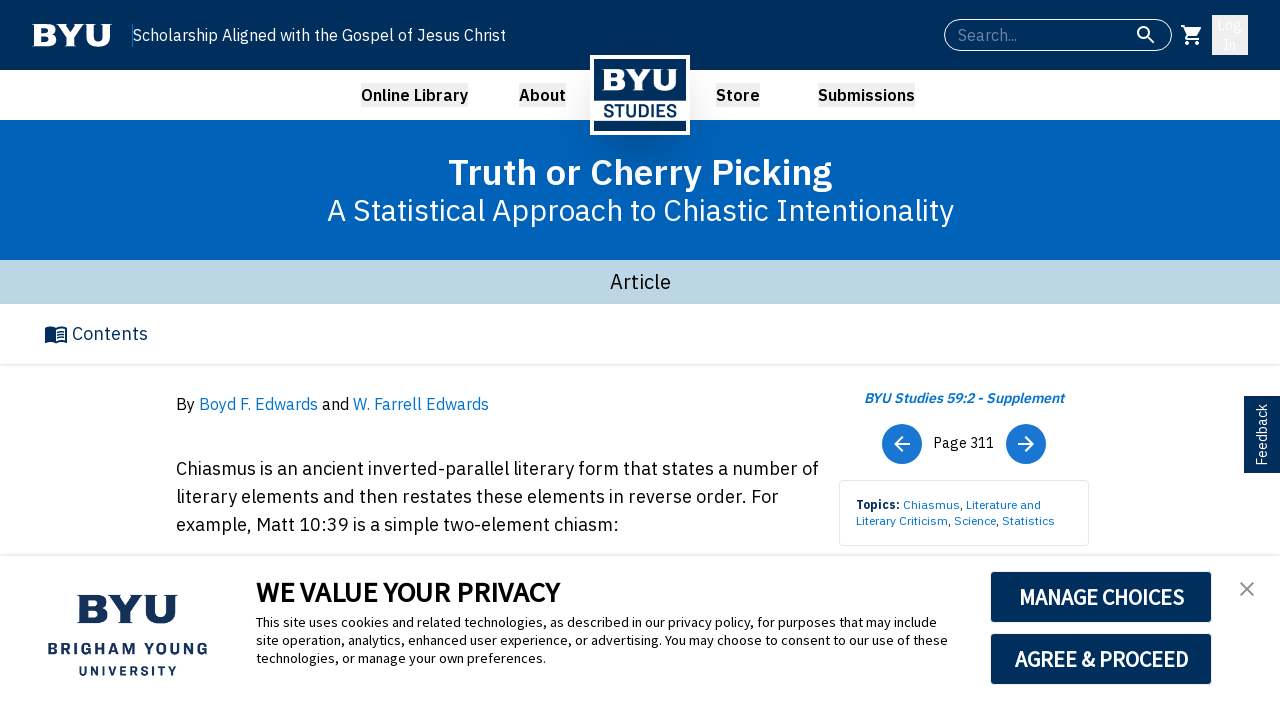

--- FILE ---
content_type: text/html; charset=utf-8
request_url: https://byustudies.byu.edu/article/truth-or-cherry-picking-a-statistical-approach-to-chiastic-intentionality
body_size: 20518
content:
<!DOCTYPE html><html lang="en" class="__variable_67235b"><head><meta charSet="utf-8"/><meta name="viewport" content="width=device-width, initial-scale=1"/><link rel="preload" href="/_next/static/media/26d4368bf94c0ec4-s.p.woff2" as="font" crossorigin="" type="font/woff2"/><link rel="preload" as="image" href="https://website-files-bucket.s3.us-west-2.amazonaws.com/assets/BYUS-Logo1.png"/><link rel="preload" as="image" href="https://website-files-bucket.s3.us-west-2.amazonaws.com/issues/cover_images/59-2_-_Supplement.jpg"/><link rel="stylesheet" href="/_next/static/css/c5185c301351be9b.css" data-precedence="next"/><link rel="stylesheet" href="/_next/static/css/1004f7b200646790.css" data-precedence="next"/><link rel="stylesheet" href="/_next/static/css/8844917a7d2b4dc3.css" data-precedence="next"/><link rel="preload" as="script" fetchPriority="low" href="/_next/static/chunks/webpack-b5e5083ddd2338ee.js"/><script src="/_next/static/chunks/4bd1b696-182b6b13bdad92e3.js" async=""></script><script src="/_next/static/chunks/1255-47b733a693db1969.js" async=""></script><script src="/_next/static/chunks/main-app-8e49b03a1f056046.js" async=""></script><script src="/_next/static/chunks/3170-bc6b25dd2c310e05.js" async=""></script><script src="/_next/static/chunks/3045-20d002232e7786ad.js" async=""></script><script src="/_next/static/chunks/426-6ffd04d0d3380bf3.js" async=""></script><script src="/_next/static/chunks/2626-6d1712d1f2a2c47d.js" async=""></script><script src="/_next/static/chunks/4395-bcb1623311b9f181.js" async=""></script><script src="/_next/static/chunks/app/layout-512bf948f17efa7d.js" async=""></script><script src="/_next/static/chunks/8e1d74a4-9fd9645f6d4d9bb9.js" async=""></script><script src="/_next/static/chunks/9053-91bd97b81e3aae80.js" async=""></script><script src="/_next/static/chunks/7855-f11439e847334af7.js" async=""></script><script src="/_next/static/chunks/7578-5cba4cde825b6754.js" async=""></script><script src="/_next/static/chunks/945-bac2cbf6be6c5f81.js" async=""></script><script src="/_next/static/chunks/2619-b8db57ac19da49ac.js" async=""></script><script src="/_next/static/chunks/8335-880836ef0b1825c9.js" async=""></script><script src="/_next/static/chunks/764-f9b895f9c1a40073.js" async=""></script><script src="/_next/static/chunks/9031-8602123dbacee941.js" async=""></script><script src="/_next/static/chunks/355-0fcb07befbeec759.js" async=""></script><script src="/_next/static/chunks/4843-9c956c06d3f83665.js" async=""></script><script src="/_next/static/chunks/1356-497180fb2a2b715f.js" async=""></script><script src="/_next/static/chunks/1160-dc27767a2275c41f.js" async=""></script><script src="/_next/static/chunks/6100-54e2f34a3f0a0e84.js" async=""></script><script src="/_next/static/chunks/3389-cb043e0703ac0c59.js" async=""></script><script src="/_next/static/chunks/app/(site)/layout-58a06cb8867f09d5.js" async=""></script><script src="/_next/static/chunks/7664-d98b68d9205cf9b3.js" async=""></script><script src="/_next/static/chunks/4870-e689e018d5739a1c.js" async=""></script><script src="/_next/static/chunks/app/(site)/(containers)/(content)/article/%5BarticleId%5D/page-a91132e05afbb6d0.js" async=""></script><link rel="preload" href="https://consent.trustarc.com/v2/notice/3p3tmg?pcookie" as="script"/><link rel="preload" href="https://consent.trustarc.com/v2/autoblockasset/core.min.js?cmId=3p3tmg" as="script"/><link rel="preload" href="https://consent.trustarc.com/v2/autoblock?cmId=3p3tmg" as="script"/><meta name="next-size-adjust" content=""/><link rel="icon" href="https://website-files-bucket.s3.us-west-2.amazonaws.com/assets/favicon.ico" sizes="32x32" type="image/x-icon"/><title>Truth or Cherry Picking - BYU Studies</title><meta name="description" content="A Statistical Approach to Chiastic Intentionality"/><meta name="keywords" content="Chiasmus, Literature and Literary Criticism, Science, Statistics"/><link rel="canonical" href="https://byustudies.byu.edu/article/truth-or-cherry-picking-a-statistical-approach-to-chiastic-intentionality"/><link rel="icon" href="/favicon.ico" type="image/x-icon" sizes="16x16"/><script>(self.__next_s=self.__next_s||[]).push(["https://consent.trustarc.com/v2/notice/3p3tmg?pcookie",{}])</script><script>(self.__next_s=self.__next_s||[]).push(["https://consent.trustarc.com/v2/autoblockasset/core.min.js?cmId=3p3tmg",{}])</script><script>(self.__next_s=self.__next_s||[]).push(["https://consent.trustarc.com/v2/autoblock?cmId=3p3tmg",{}])</script><script src="/_next/static/chunks/polyfills-42372ed130431b0a.js" noModule=""></script><style data-emotion="mui-global 1prfaxn">@-webkit-keyframes mui-auto-fill{from{display:block;}}@keyframes mui-auto-fill{from{display:block;}}@-webkit-keyframes mui-auto-fill-cancel{from{display:block;}}@keyframes mui-auto-fill-cancel{from{display:block;}}</style><style data-emotion="mui dlgkd5 y6iqkt q7mezt 1p44k52 vx0so0 1w707hz 2fk3io zohs16 qwdxx6 yxqbup h2v8xi 5v2ak0 w4cd9x 14yoxd rak8rc ig9cqg s62sud 1mb7gb0 1cscusq 16niabu 1rg8az2 mpbjsa bxl65y 1cnxp9u 1pug5wj wnfue5 30bm24 3pzm2w 1b8uc0m 2xl24g f8wb7g abqyn 15830to 9vd5ud 1xdhyk6 l9xe8y">.mui-dlgkd5{text-align:center;-webkit-flex:0 0 auto;-ms-flex:0 0 auto;flex:0 0 auto;font-size:1.5rem;padding:8px;border-radius:50%;color:rgba(0, 0, 0, 0.54);-webkit-transition:background-color 150ms cubic-bezier(0.4, 0, 0.2, 1) 0ms;transition:background-color 150ms cubic-bezier(0.4, 0, 0.2, 1) 0ms;--IconButton-hoverBg:rgba(0, 0, 0, 0.04);color:#FFFFFF;--IconButton-hoverBg:rgba(255, 255, 255, 0.04);}.mui-dlgkd5:hover{background-color:var(--IconButton-hoverBg);}@media (hover: none){.mui-dlgkd5:hover{background-color:transparent;}}.mui-dlgkd5.Mui-disabled{background-color:transparent;color:rgba(0, 0, 0, 0.26);}.mui-dlgkd5.MuiIconButton-loading{color:transparent;}.mui-y6iqkt{display:-webkit-inline-box;display:-webkit-inline-flex;display:-ms-inline-flexbox;display:inline-flex;-webkit-align-items:center;-webkit-box-align:center;-ms-flex-align:center;align-items:center;-webkit-box-pack:center;-ms-flex-pack:center;-webkit-justify-content:center;justify-content:center;position:relative;box-sizing:border-box;-webkit-tap-highlight-color:transparent;background-color:transparent;outline:0;border:0;margin:0;border-radius:0;padding:0;cursor:pointer;-webkit-user-select:none;-moz-user-select:none;-ms-user-select:none;user-select:none;vertical-align:middle;-moz-appearance:none;-webkit-appearance:none;-webkit-text-decoration:none;text-decoration:none;color:inherit;text-align:center;-webkit-flex:0 0 auto;-ms-flex:0 0 auto;flex:0 0 auto;font-size:1.5rem;padding:8px;border-radius:50%;color:rgba(0, 0, 0, 0.54);-webkit-transition:background-color 150ms cubic-bezier(0.4, 0, 0.2, 1) 0ms;transition:background-color 150ms cubic-bezier(0.4, 0, 0.2, 1) 0ms;--IconButton-hoverBg:rgba(0, 0, 0, 0.04);color:#FFFFFF;--IconButton-hoverBg:rgba(255, 255, 255, 0.04);}.mui-y6iqkt::-moz-focus-inner{border-style:none;}.mui-y6iqkt.Mui-disabled{pointer-events:none;cursor:default;}@media print{.mui-y6iqkt{-webkit-print-color-adjust:exact;color-adjust:exact;}}.mui-y6iqkt:hover{background-color:var(--IconButton-hoverBg);}@media (hover: none){.mui-y6iqkt:hover{background-color:transparent;}}.mui-y6iqkt.Mui-disabled{background-color:transparent;color:rgba(0, 0, 0, 0.26);}.mui-y6iqkt.MuiIconButton-loading{color:transparent;}.mui-q7mezt{-webkit-user-select:none;-moz-user-select:none;-ms-user-select:none;user-select:none;width:1em;height:1em;display:inline-block;-webkit-flex-shrink:0;-ms-flex-negative:0;flex-shrink:0;-webkit-transition:fill 200ms cubic-bezier(0.4, 0, 0.2, 1) 0ms;transition:fill 200ms cubic-bezier(0.4, 0, 0.2, 1) 0ms;fill:currentColor;font-size:1.5rem;}.mui-1p44k52{display:grid;gap:16px;}.mui-vx0so0 label.Mui-focused{color:white;}.mui-vx0so0 .MuiInput-underline:after{border-bottom-color:white;}.mui-vx0so0 .MuiOutlinedInput-root fieldset{border-color:white;}.mui-vx0so0 .MuiOutlinedInput-root:hover fieldset{border-color:white;}.mui-vx0so0 .MuiOutlinedInput-root.Mui-focused fieldset{border-color:white;}.mui-vx0so0 .MuiFormLabel-root{color:white;}.mui-vx0so0 .MuiInputBase-input{color:white;}.mui-1w707hz label.Mui-focused{color:white;}.mui-1w707hz .MuiInput-underline:after{border-bottom-color:white;}.mui-1w707hz .MuiOutlinedInput-root fieldset{border-color:white;}.mui-1w707hz .MuiOutlinedInput-root:hover fieldset{border-color:white;}.mui-1w707hz .MuiOutlinedInput-root.Mui-focused fieldset{border-color:white;}.mui-1w707hz .MuiFormLabel-root{color:white;}.mui-1w707hz .MuiInputBase-input{color:white;}.mui-2fk3io{display:-webkit-inline-box;display:-webkit-inline-flex;display:-ms-inline-flexbox;display:inline-flex;-webkit-flex-direction:column;-ms-flex-direction:column;flex-direction:column;position:relative;min-width:0;padding:0;margin:0;border:0;vertical-align:top;}.mui-2fk3io label.Mui-focused{color:white;}.mui-2fk3io .MuiInput-underline:after{border-bottom-color:white;}.mui-2fk3io .MuiOutlinedInput-root fieldset{border-color:white;}.mui-2fk3io .MuiOutlinedInput-root:hover fieldset{border-color:white;}.mui-2fk3io .MuiOutlinedInput-root.Mui-focused fieldset{border-color:white;}.mui-2fk3io .MuiFormLabel-root{color:white;}.mui-2fk3io .MuiInputBase-input{color:white;}.mui-zohs16{font-family:var(--font-ibm-plex-sans),Helvetica,Arial,sans-serif;font-weight:400;font-size:1rem;line-height:1.4375em;color:rgba(0, 0, 0, 0.87);box-sizing:border-box;position:relative;cursor:text;display:-webkit-inline-box;display:-webkit-inline-flex;display:-ms-inline-flexbox;display:inline-flex;-webkit-align-items:center;-webkit-box-align:center;-ms-flex-align:center;align-items:center;position:relative;border-radius:4px;padding-right:14px;border-radius:25px;height:2rem;}.mui-zohs16.Mui-disabled{color:rgba(0, 0, 0, 0.38);cursor:default;}.mui-zohs16:hover .MuiOutlinedInput-notchedOutline{border-color:rgba(0, 0, 0, 0.87);}@media (hover: none){.mui-zohs16:hover .MuiOutlinedInput-notchedOutline{border-color:rgba(0, 0, 0, 0.23);}}.mui-zohs16.Mui-focused .MuiOutlinedInput-notchedOutline{border-width:2px;}.mui-zohs16.Mui-focused .MuiOutlinedInput-notchedOutline{border-color:#1976d2;}.mui-zohs16.Mui-error .MuiOutlinedInput-notchedOutline{border-color:#d32f2f;}.mui-zohs16.Mui-disabled .MuiOutlinedInput-notchedOutline{border-color:rgba(0, 0, 0, 0.26);}.mui-qwdxx6{font:inherit;letter-spacing:inherit;color:currentColor;padding:4px 0 5px;border:0;box-sizing:content-box;background:none;height:1.4375em;margin:0;-webkit-tap-highlight-color:transparent;display:block;min-width:0;width:100%;-webkit-animation-name:mui-auto-fill-cancel;animation-name:mui-auto-fill-cancel;-webkit-animation-duration:10ms;animation-duration:10ms;padding:16.5px 14px;padding-right:0;}.mui-qwdxx6::-webkit-input-placeholder{color:currentColor;opacity:0.42;-webkit-transition:opacity 200ms cubic-bezier(0.4, 0, 0.2, 1) 0ms;transition:opacity 200ms cubic-bezier(0.4, 0, 0.2, 1) 0ms;}.mui-qwdxx6::-moz-placeholder{color:currentColor;opacity:0.42;-webkit-transition:opacity 200ms cubic-bezier(0.4, 0, 0.2, 1) 0ms;transition:opacity 200ms cubic-bezier(0.4, 0, 0.2, 1) 0ms;}.mui-qwdxx6::-ms-input-placeholder{color:currentColor;opacity:0.42;-webkit-transition:opacity 200ms cubic-bezier(0.4, 0, 0.2, 1) 0ms;transition:opacity 200ms cubic-bezier(0.4, 0, 0.2, 1) 0ms;}.mui-qwdxx6:focus{outline:0;}.mui-qwdxx6:invalid{box-shadow:none;}.mui-qwdxx6::-webkit-search-decoration{-webkit-appearance:none;}label[data-shrink=false]+.MuiInputBase-formControl .mui-qwdxx6::-webkit-input-placeholder{opacity:0!important;}label[data-shrink=false]+.MuiInputBase-formControl .mui-qwdxx6::-moz-placeholder{opacity:0!important;}label[data-shrink=false]+.MuiInputBase-formControl .mui-qwdxx6::-ms-input-placeholder{opacity:0!important;}label[data-shrink=false]+.MuiInputBase-formControl .mui-qwdxx6:focus::-webkit-input-placeholder{opacity:0.42;}label[data-shrink=false]+.MuiInputBase-formControl .mui-qwdxx6:focus::-moz-placeholder{opacity:0.42;}label[data-shrink=false]+.MuiInputBase-formControl .mui-qwdxx6:focus::-ms-input-placeholder{opacity:0.42;}.mui-qwdxx6.Mui-disabled{opacity:1;-webkit-text-fill-color:rgba(0, 0, 0, 0.38);}.mui-qwdxx6:-webkit-autofill{-webkit-animation-duration:5000s;animation-duration:5000s;-webkit-animation-name:mui-auto-fill;animation-name:mui-auto-fill;}.mui-qwdxx6:-webkit-autofill{border-radius:inherit;}.mui-yxqbup{display:-webkit-box;display:-webkit-flex;display:-ms-flexbox;display:flex;max-height:2em;-webkit-align-items:center;-webkit-box-align:center;-ms-flex-align:center;align-items:center;white-space:nowrap;color:rgba(0, 0, 0, 0.54);margin-left:8px;}.mui-h2v8xi{border-color:rgba(0, 0, 0, 0.23);}.mui-5v2ak0{text-align:left;position:absolute;bottom:0;right:0;top:-5px;left:0;margin:0;padding:0 8px;pointer-events:none;border-radius:inherit;border-style:solid;border-width:1px;overflow:hidden;min-width:0%;border-color:rgba(0, 0, 0, 0.23);}.mui-w4cd9x{float:unset;width:auto;overflow:hidden;padding:0;line-height:11px;-webkit-transition:width 150ms cubic-bezier(0.0, 0, 0.2, 1) 0ms;transition:width 150ms cubic-bezier(0.0, 0, 0.2, 1) 0ms;}.mui-14yoxd{z-index:1200;}.mui-rak8rc{font-family:var(--font-ibm-plex-sans),Helvetica,Arial,sans-serif;font-weight:500;font-size:0.875rem;line-height:1.75;text-transform:uppercase;min-width:64px;padding:6px 16px;border:0;border-radius:4px;-webkit-transition:background-color 250ms cubic-bezier(0.4, 0, 0.2, 1) 0ms,box-shadow 250ms cubic-bezier(0.4, 0, 0.2, 1) 0ms,border-color 250ms cubic-bezier(0.4, 0, 0.2, 1) 0ms,color 250ms cubic-bezier(0.4, 0, 0.2, 1) 0ms;transition:background-color 250ms cubic-bezier(0.4, 0, 0.2, 1) 0ms,box-shadow 250ms cubic-bezier(0.4, 0, 0.2, 1) 0ms,border-color 250ms cubic-bezier(0.4, 0, 0.2, 1) 0ms,color 250ms cubic-bezier(0.4, 0, 0.2, 1) 0ms;padding:5px 15px;border:1px solid currentColor;border-color:var(--variant-outlinedBorder, currentColor);background-color:var(--variant-outlinedBg);color:var(--variant-outlinedColor);--variant-textColor:#1976d2;--variant-outlinedColor:#1976d2;--variant-outlinedBorder:rgba(25, 118, 210, 0.5);--variant-containedColor:#fff;--variant-containedBg:#1976d2;-webkit-transition:background-color 250ms cubic-bezier(0.4, 0, 0.2, 1) 0ms,box-shadow 250ms cubic-bezier(0.4, 0, 0.2, 1) 0ms,border-color 250ms cubic-bezier(0.4, 0, 0.2, 1) 0ms;transition:background-color 250ms cubic-bezier(0.4, 0, 0.2, 1) 0ms,box-shadow 250ms cubic-bezier(0.4, 0, 0.2, 1) 0ms,border-color 250ms cubic-bezier(0.4, 0, 0.2, 1) 0ms;}.mui-rak8rc:hover{-webkit-text-decoration:none;text-decoration:none;}.mui-rak8rc.Mui-disabled{color:rgba(0, 0, 0, 0.26);}.mui-rak8rc.Mui-disabled{border:1px solid rgba(0, 0, 0, 0.12);}@media (hover: hover){.mui-rak8rc:hover{--variant-containedBg:#1565c0;--variant-textBg:rgba(25, 118, 210, 0.04);--variant-outlinedBorder:#1976d2;--variant-outlinedBg:rgba(25, 118, 210, 0.04);}}.mui-rak8rc.MuiButton-loading{color:transparent;}.mui-ig9cqg{display:-webkit-inline-box;display:-webkit-inline-flex;display:-ms-inline-flexbox;display:inline-flex;-webkit-align-items:center;-webkit-box-align:center;-ms-flex-align:center;align-items:center;-webkit-box-pack:center;-ms-flex-pack:center;-webkit-justify-content:center;justify-content:center;position:relative;box-sizing:border-box;-webkit-tap-highlight-color:transparent;background-color:transparent;outline:0;border:0;margin:0;border-radius:0;padding:0;cursor:pointer;-webkit-user-select:none;-moz-user-select:none;-ms-user-select:none;user-select:none;vertical-align:middle;-moz-appearance:none;-webkit-appearance:none;-webkit-text-decoration:none;text-decoration:none;color:inherit;font-family:var(--font-ibm-plex-sans),Helvetica,Arial,sans-serif;font-weight:500;font-size:0.875rem;line-height:1.75;text-transform:uppercase;min-width:64px;padding:6px 16px;border:0;border-radius:4px;-webkit-transition:background-color 250ms cubic-bezier(0.4, 0, 0.2, 1) 0ms,box-shadow 250ms cubic-bezier(0.4, 0, 0.2, 1) 0ms,border-color 250ms cubic-bezier(0.4, 0, 0.2, 1) 0ms,color 250ms cubic-bezier(0.4, 0, 0.2, 1) 0ms;transition:background-color 250ms cubic-bezier(0.4, 0, 0.2, 1) 0ms,box-shadow 250ms cubic-bezier(0.4, 0, 0.2, 1) 0ms,border-color 250ms cubic-bezier(0.4, 0, 0.2, 1) 0ms,color 250ms cubic-bezier(0.4, 0, 0.2, 1) 0ms;padding:5px 15px;border:1px solid currentColor;border-color:var(--variant-outlinedBorder, currentColor);background-color:var(--variant-outlinedBg);color:var(--variant-outlinedColor);--variant-textColor:#1976d2;--variant-outlinedColor:#1976d2;--variant-outlinedBorder:rgba(25, 118, 210, 0.5);--variant-containedColor:#fff;--variant-containedBg:#1976d2;-webkit-transition:background-color 250ms cubic-bezier(0.4, 0, 0.2, 1) 0ms,box-shadow 250ms cubic-bezier(0.4, 0, 0.2, 1) 0ms,border-color 250ms cubic-bezier(0.4, 0, 0.2, 1) 0ms;transition:background-color 250ms cubic-bezier(0.4, 0, 0.2, 1) 0ms,box-shadow 250ms cubic-bezier(0.4, 0, 0.2, 1) 0ms,border-color 250ms cubic-bezier(0.4, 0, 0.2, 1) 0ms;}.mui-ig9cqg::-moz-focus-inner{border-style:none;}.mui-ig9cqg.Mui-disabled{pointer-events:none;cursor:default;}@media print{.mui-ig9cqg{-webkit-print-color-adjust:exact;color-adjust:exact;}}.mui-ig9cqg:hover{-webkit-text-decoration:none;text-decoration:none;}.mui-ig9cqg.Mui-disabled{color:rgba(0, 0, 0, 0.26);}.mui-ig9cqg.Mui-disabled{border:1px solid rgba(0, 0, 0, 0.12);}@media (hover: hover){.mui-ig9cqg:hover{--variant-containedBg:#1565c0;--variant-textBg:rgba(25, 118, 210, 0.04);--variant-outlinedBorder:#1976d2;--variant-outlinedBg:rgba(25, 118, 210, 0.04);}}.mui-ig9cqg.MuiButton-loading{color:transparent;}.mui-s62sud{text-align:center;-webkit-flex:0 0 auto;-ms-flex:0 0 auto;flex:0 0 auto;font-size:1.5rem;padding:8px;border-radius:50%;color:rgba(0, 0, 0, 0.54);-webkit-transition:background-color 150ms cubic-bezier(0.4, 0, 0.2, 1) 0ms;transition:background-color 150ms cubic-bezier(0.4, 0, 0.2, 1) 0ms;--IconButton-hoverBg:rgba(0, 0, 0, 0.04);color:#002E5D;--IconButton-hoverBg:rgba(0, 46, 93, 0.04);}.mui-s62sud:hover{background-color:var(--IconButton-hoverBg);}@media (hover: none){.mui-s62sud:hover{background-color:transparent;}}.mui-s62sud.Mui-disabled{background-color:transparent;color:rgba(0, 0, 0, 0.26);}.mui-s62sud.MuiIconButton-loading{color:transparent;}.mui-1mb7gb0{display:-webkit-inline-box;display:-webkit-inline-flex;display:-ms-inline-flexbox;display:inline-flex;-webkit-align-items:center;-webkit-box-align:center;-ms-flex-align:center;align-items:center;-webkit-box-pack:center;-ms-flex-pack:center;-webkit-justify-content:center;justify-content:center;position:relative;box-sizing:border-box;-webkit-tap-highlight-color:transparent;background-color:transparent;outline:0;border:0;margin:0;border-radius:0;padding:0;cursor:pointer;-webkit-user-select:none;-moz-user-select:none;-ms-user-select:none;user-select:none;vertical-align:middle;-moz-appearance:none;-webkit-appearance:none;-webkit-text-decoration:none;text-decoration:none;color:inherit;text-align:center;-webkit-flex:0 0 auto;-ms-flex:0 0 auto;flex:0 0 auto;font-size:1.5rem;padding:8px;border-radius:50%;color:rgba(0, 0, 0, 0.54);-webkit-transition:background-color 150ms cubic-bezier(0.4, 0, 0.2, 1) 0ms;transition:background-color 150ms cubic-bezier(0.4, 0, 0.2, 1) 0ms;--IconButton-hoverBg:rgba(0, 0, 0, 0.04);color:#002E5D;--IconButton-hoverBg:rgba(0, 46, 93, 0.04);}.mui-1mb7gb0::-moz-focus-inner{border-style:none;}.mui-1mb7gb0.Mui-disabled{pointer-events:none;cursor:default;}@media print{.mui-1mb7gb0{-webkit-print-color-adjust:exact;color-adjust:exact;}}.mui-1mb7gb0:hover{background-color:var(--IconButton-hoverBg);}@media (hover: none){.mui-1mb7gb0:hover{background-color:transparent;}}.mui-1mb7gb0.Mui-disabled{background-color:transparent;color:rgba(0, 0, 0, 0.26);}.mui-1mb7gb0.MuiIconButton-loading{color:transparent;}.mui-1cscusq{text-align:center;-webkit-flex:0 0 auto;-ms-flex:0 0 auto;flex:0 0 auto;font-size:1.5rem;padding:8px;border-radius:50%;color:rgba(0, 0, 0, 0.54);-webkit-transition:background-color 150ms cubic-bezier(0.4, 0, 0.2, 1) 0ms;transition:background-color 150ms cubic-bezier(0.4, 0, 0.2, 1) 0ms;--IconButton-hoverBg:rgba(0, 0, 0, 0.04);color:#FFFFFF;--IconButton-hoverBg:rgba(255, 255, 255, 0.04);background-color:#1976d2;}.mui-1cscusq:hover{background-color:var(--IconButton-hoverBg);}@media (hover: none){.mui-1cscusq:hover{background-color:transparent;}}.mui-1cscusq.Mui-disabled{background-color:transparent;color:rgba(0, 0, 0, 0.26);}.mui-1cscusq.MuiIconButton-loading{color:transparent;}.mui-1cscusq:hover{background-color:#1565c0;}.mui-16niabu{display:-webkit-inline-box;display:-webkit-inline-flex;display:-ms-inline-flexbox;display:inline-flex;-webkit-align-items:center;-webkit-box-align:center;-ms-flex-align:center;align-items:center;-webkit-box-pack:center;-ms-flex-pack:center;-webkit-justify-content:center;justify-content:center;position:relative;box-sizing:border-box;-webkit-tap-highlight-color:transparent;background-color:transparent;outline:0;border:0;margin:0;border-radius:0;padding:0;cursor:pointer;-webkit-user-select:none;-moz-user-select:none;-ms-user-select:none;user-select:none;vertical-align:middle;-moz-appearance:none;-webkit-appearance:none;-webkit-text-decoration:none;text-decoration:none;color:inherit;text-align:center;-webkit-flex:0 0 auto;-ms-flex:0 0 auto;flex:0 0 auto;font-size:1.5rem;padding:8px;border-radius:50%;color:rgba(0, 0, 0, 0.54);-webkit-transition:background-color 150ms cubic-bezier(0.4, 0, 0.2, 1) 0ms;transition:background-color 150ms cubic-bezier(0.4, 0, 0.2, 1) 0ms;--IconButton-hoverBg:rgba(0, 0, 0, 0.04);color:#FFFFFF;--IconButton-hoverBg:rgba(255, 255, 255, 0.04);background-color:#1976d2;}.mui-16niabu::-moz-focus-inner{border-style:none;}.mui-16niabu.Mui-disabled{pointer-events:none;cursor:default;}@media print{.mui-16niabu{-webkit-print-color-adjust:exact;color-adjust:exact;}}.mui-16niabu:hover{background-color:var(--IconButton-hoverBg);}@media (hover: none){.mui-16niabu:hover{background-color:transparent;}}.mui-16niabu.Mui-disabled{background-color:transparent;color:rgba(0, 0, 0, 0.26);}.mui-16niabu.MuiIconButton-loading{color:transparent;}.mui-16niabu:hover{background-color:#1565c0;}.mui-1rg8az2{-webkit-user-select:none;-moz-user-select:none;-ms-user-select:none;user-select:none;width:1em;height:1em;display:inline-block;-webkit-flex-shrink:0;-ms-flex-negative:0;flex-shrink:0;-webkit-transition:fill 200ms cubic-bezier(0.4, 0, 0.2, 1) 0ms;transition:fill 200ms cubic-bezier(0.4, 0, 0.2, 1) 0ms;fill:currentColor;font-size:1.5rem;}.mui-1rg8az2 color{main:#FFFFFF;light:rgb(255, 255, 255);dark:rgb(178, 178, 178);contrast-text:rgba(0, 0, 0, 0.87);}.mui-mpbjsa{font-family:var(--font-ibm-plex-sans),Helvetica,Arial,sans-serif;font-weight:500;font-size:0.875rem;line-height:1.75;text-transform:uppercase;min-width:64px;padding:6px 16px;border:0;border-radius:4px;-webkit-transition:background-color 250ms cubic-bezier(0.4, 0, 0.2, 1) 0ms,box-shadow 250ms cubic-bezier(0.4, 0, 0.2, 1) 0ms,border-color 250ms cubic-bezier(0.4, 0, 0.2, 1) 0ms,color 250ms cubic-bezier(0.4, 0, 0.2, 1) 0ms;transition:background-color 250ms cubic-bezier(0.4, 0, 0.2, 1) 0ms,box-shadow 250ms cubic-bezier(0.4, 0, 0.2, 1) 0ms,border-color 250ms cubic-bezier(0.4, 0, 0.2, 1) 0ms,color 250ms cubic-bezier(0.4, 0, 0.2, 1) 0ms;padding:5px 15px;border:1px solid currentColor;border-color:var(--variant-outlinedBorder, currentColor);background-color:var(--variant-outlinedBg);color:var(--variant-outlinedColor);--variant-textColor:#002E5D;--variant-outlinedColor:#002E5D;--variant-outlinedBorder:rgba(0, 46, 93, 0.5);--variant-containedColor:#fff;--variant-containedBg:#002E5D;-webkit-transition:background-color 250ms cubic-bezier(0.4, 0, 0.2, 1) 0ms,box-shadow 250ms cubic-bezier(0.4, 0, 0.2, 1) 0ms,border-color 250ms cubic-bezier(0.4, 0, 0.2, 1) 0ms;transition:background-color 250ms cubic-bezier(0.4, 0, 0.2, 1) 0ms,box-shadow 250ms cubic-bezier(0.4, 0, 0.2, 1) 0ms,border-color 250ms cubic-bezier(0.4, 0, 0.2, 1) 0ms;}.mui-mpbjsa:hover{-webkit-text-decoration:none;text-decoration:none;}.mui-mpbjsa.Mui-disabled{color:rgba(0, 0, 0, 0.26);}.mui-mpbjsa.Mui-disabled{border:1px solid rgba(0, 0, 0, 0.12);}@media (hover: hover){.mui-mpbjsa:hover{--variant-containedBg:rgb(0, 32, 65);--variant-textBg:rgba(0, 46, 93, 0.04);--variant-outlinedBorder:#002E5D;--variant-outlinedBg:rgba(0, 46, 93, 0.04);}}.mui-mpbjsa.MuiButton-loading{color:transparent;}.mui-bxl65y{display:-webkit-inline-box;display:-webkit-inline-flex;display:-ms-inline-flexbox;display:inline-flex;-webkit-align-items:center;-webkit-box-align:center;-ms-flex-align:center;align-items:center;-webkit-box-pack:center;-ms-flex-pack:center;-webkit-justify-content:center;justify-content:center;position:relative;box-sizing:border-box;-webkit-tap-highlight-color:transparent;background-color:transparent;outline:0;border:0;margin:0;border-radius:0;padding:0;cursor:pointer;-webkit-user-select:none;-moz-user-select:none;-ms-user-select:none;user-select:none;vertical-align:middle;-moz-appearance:none;-webkit-appearance:none;-webkit-text-decoration:none;text-decoration:none;color:inherit;font-family:var(--font-ibm-plex-sans),Helvetica,Arial,sans-serif;font-weight:500;font-size:0.875rem;line-height:1.75;text-transform:uppercase;min-width:64px;padding:6px 16px;border:0;border-radius:4px;-webkit-transition:background-color 250ms cubic-bezier(0.4, 0, 0.2, 1) 0ms,box-shadow 250ms cubic-bezier(0.4, 0, 0.2, 1) 0ms,border-color 250ms cubic-bezier(0.4, 0, 0.2, 1) 0ms,color 250ms cubic-bezier(0.4, 0, 0.2, 1) 0ms;transition:background-color 250ms cubic-bezier(0.4, 0, 0.2, 1) 0ms,box-shadow 250ms cubic-bezier(0.4, 0, 0.2, 1) 0ms,border-color 250ms cubic-bezier(0.4, 0, 0.2, 1) 0ms,color 250ms cubic-bezier(0.4, 0, 0.2, 1) 0ms;padding:5px 15px;border:1px solid currentColor;border-color:var(--variant-outlinedBorder, currentColor);background-color:var(--variant-outlinedBg);color:var(--variant-outlinedColor);--variant-textColor:#002E5D;--variant-outlinedColor:#002E5D;--variant-outlinedBorder:rgba(0, 46, 93, 0.5);--variant-containedColor:#fff;--variant-containedBg:#002E5D;-webkit-transition:background-color 250ms cubic-bezier(0.4, 0, 0.2, 1) 0ms,box-shadow 250ms cubic-bezier(0.4, 0, 0.2, 1) 0ms,border-color 250ms cubic-bezier(0.4, 0, 0.2, 1) 0ms;transition:background-color 250ms cubic-bezier(0.4, 0, 0.2, 1) 0ms,box-shadow 250ms cubic-bezier(0.4, 0, 0.2, 1) 0ms,border-color 250ms cubic-bezier(0.4, 0, 0.2, 1) 0ms;}.mui-bxl65y::-moz-focus-inner{border-style:none;}.mui-bxl65y.Mui-disabled{pointer-events:none;cursor:default;}@media print{.mui-bxl65y{-webkit-print-color-adjust:exact;color-adjust:exact;}}.mui-bxl65y:hover{-webkit-text-decoration:none;text-decoration:none;}.mui-bxl65y.Mui-disabled{color:rgba(0, 0, 0, 0.26);}.mui-bxl65y.Mui-disabled{border:1px solid rgba(0, 0, 0, 0.12);}@media (hover: hover){.mui-bxl65y:hover{--variant-containedBg:rgb(0, 32, 65);--variant-textBg:rgba(0, 46, 93, 0.04);--variant-outlinedBorder:#002E5D;--variant-outlinedBg:rgba(0, 46, 93, 0.04);}}.mui-bxl65y.MuiButton-loading{color:transparent;}.mui-1cnxp9u{position:relative;-webkit-transition:margin 150ms cubic-bezier(0.4, 0, 0.2, 1) 0ms;transition:margin 150ms cubic-bezier(0.4, 0, 0.2, 1) 0ms;overflow-anchor:none;border-radius:0;}.mui-1cnxp9u::before{position:absolute;left:0;top:-1px;right:0;height:1px;content:"";opacity:1;background-color:rgba(0, 0, 0, 0.12);-webkit-transition:opacity 150ms cubic-bezier(0.4, 0, 0.2, 1) 0ms,background-color 150ms cubic-bezier(0.4, 0, 0.2, 1) 0ms;transition:opacity 150ms cubic-bezier(0.4, 0, 0.2, 1) 0ms,background-color 150ms cubic-bezier(0.4, 0, 0.2, 1) 0ms;}.mui-1cnxp9u:first-of-type::before{display:none;}.mui-1cnxp9u.Mui-expanded::before{opacity:0;}.mui-1cnxp9u.Mui-expanded:first-of-type{margin-top:0;}.mui-1cnxp9u.Mui-expanded:last-of-type{margin-bottom:0;}.mui-1cnxp9u.Mui-expanded+.mui-1cnxp9u.Mui-expanded::before{display:none;}.mui-1cnxp9u.Mui-disabled{background-color:rgba(0, 0, 0, 0.12);}.mui-1cnxp9u:first-of-type{border-top-left-radius:4px;border-top-right-radius:4px;}.mui-1cnxp9u:last-of-type{border-bottom-left-radius:4px;border-bottom-right-radius:4px;}@supports (-ms-ime-align: auto){.mui-1cnxp9u:last-of-type{border-bottom-left-radius:0;border-bottom-right-radius:0;}}.mui-1cnxp9u.Mui-expanded{margin:16px 0;}.mui-1pug5wj{background-color:#fff;color:rgba(0, 0, 0, 0.87);-webkit-transition:box-shadow 300ms cubic-bezier(0.4, 0, 0.2, 1) 0ms;transition:box-shadow 300ms cubic-bezier(0.4, 0, 0.2, 1) 0ms;border-radius:4px;box-shadow:var(--Paper-shadow);background-image:var(--Paper-overlay);position:relative;-webkit-transition:margin 150ms cubic-bezier(0.4, 0, 0.2, 1) 0ms;transition:margin 150ms cubic-bezier(0.4, 0, 0.2, 1) 0ms;overflow-anchor:none;border-radius:0;}.mui-1pug5wj::before{position:absolute;left:0;top:-1px;right:0;height:1px;content:"";opacity:1;background-color:rgba(0, 0, 0, 0.12);-webkit-transition:opacity 150ms cubic-bezier(0.4, 0, 0.2, 1) 0ms,background-color 150ms cubic-bezier(0.4, 0, 0.2, 1) 0ms;transition:opacity 150ms cubic-bezier(0.4, 0, 0.2, 1) 0ms,background-color 150ms cubic-bezier(0.4, 0, 0.2, 1) 0ms;}.mui-1pug5wj:first-of-type::before{display:none;}.mui-1pug5wj.Mui-expanded::before{opacity:0;}.mui-1pug5wj.Mui-expanded:first-of-type{margin-top:0;}.mui-1pug5wj.Mui-expanded:last-of-type{margin-bottom:0;}.mui-1pug5wj.Mui-expanded+.mui-1pug5wj.Mui-expanded::before{display:none;}.mui-1pug5wj.Mui-disabled{background-color:rgba(0, 0, 0, 0.12);}.mui-1pug5wj:first-of-type{border-top-left-radius:4px;border-top-right-radius:4px;}.mui-1pug5wj:last-of-type{border-bottom-left-radius:4px;border-bottom-right-radius:4px;}@supports (-ms-ime-align: auto){.mui-1pug5wj:last-of-type{border-bottom-left-radius:0;border-bottom-right-radius:0;}}.mui-1pug5wj.Mui-expanded{margin:16px 0;}.mui-wnfue5{all:unset;}.mui-30bm24{display:-webkit-box;display:-webkit-flex;display:-ms-flexbox;display:flex;width:100%;min-height:48px;padding:0px 16px;-webkit-transition:min-height 150ms cubic-bezier(0.4, 0, 0.2, 1) 0ms,background-color 150ms cubic-bezier(0.4, 0, 0.2, 1) 0ms;transition:min-height 150ms cubic-bezier(0.4, 0, 0.2, 1) 0ms,background-color 150ms cubic-bezier(0.4, 0, 0.2, 1) 0ms;}.mui-30bm24.Mui-focusVisible{background-color:rgba(0, 0, 0, 0.12);}.mui-30bm24.Mui-disabled{opacity:0.38;}.mui-30bm24:hover:not(.Mui-disabled){cursor:pointer;}.mui-30bm24.Mui-expanded{min-height:64px;}.mui-3pzm2w{display:-webkit-inline-box;display:-webkit-inline-flex;display:-ms-inline-flexbox;display:inline-flex;-webkit-align-items:center;-webkit-box-align:center;-ms-flex-align:center;align-items:center;-webkit-box-pack:center;-ms-flex-pack:center;-webkit-justify-content:center;justify-content:center;position:relative;box-sizing:border-box;-webkit-tap-highlight-color:transparent;background-color:transparent;outline:0;border:0;margin:0;border-radius:0;padding:0;cursor:pointer;-webkit-user-select:none;-moz-user-select:none;-ms-user-select:none;user-select:none;vertical-align:middle;-moz-appearance:none;-webkit-appearance:none;-webkit-text-decoration:none;text-decoration:none;color:inherit;display:-webkit-box;display:-webkit-flex;display:-ms-flexbox;display:flex;width:100%;min-height:48px;padding:0px 16px;-webkit-transition:min-height 150ms cubic-bezier(0.4, 0, 0.2, 1) 0ms,background-color 150ms cubic-bezier(0.4, 0, 0.2, 1) 0ms;transition:min-height 150ms cubic-bezier(0.4, 0, 0.2, 1) 0ms,background-color 150ms cubic-bezier(0.4, 0, 0.2, 1) 0ms;}.mui-3pzm2w::-moz-focus-inner{border-style:none;}.mui-3pzm2w.Mui-disabled{pointer-events:none;cursor:default;}@media print{.mui-3pzm2w{-webkit-print-color-adjust:exact;color-adjust:exact;}}.mui-3pzm2w.Mui-focusVisible{background-color:rgba(0, 0, 0, 0.12);}.mui-3pzm2w.Mui-disabled{opacity:0.38;}.mui-3pzm2w:hover:not(.Mui-disabled){cursor:pointer;}.mui-3pzm2w.Mui-expanded{min-height:64px;}.mui-1b8uc0m{display:-webkit-box;display:-webkit-flex;display:-ms-flexbox;display:flex;text-align:start;-webkit-box-flex:1;-webkit-flex-grow:1;-ms-flex-positive:1;flex-grow:1;margin:12px 0;-webkit-transition:margin 150ms cubic-bezier(0.4, 0, 0.2, 1) 0ms;transition:margin 150ms cubic-bezier(0.4, 0, 0.2, 1) 0ms;}.mui-1b8uc0m.Mui-expanded{margin:20px 0;}.mui-2xl24g{margin:0;font-family:var(--font-ibm-plex-sans),Helvetica,Arial,sans-serif;font-weight:400;font-size:1rem;line-height:1.5;font-weight:700;}.mui-f8wb7g{display:-webkit-box;display:-webkit-flex;display:-ms-flexbox;display:flex;color:rgba(0, 0, 0, 0.54);-webkit-transform:rotate(0deg);-moz-transform:rotate(0deg);-ms-transform:rotate(0deg);transform:rotate(0deg);-webkit-transition:-webkit-transform 150ms cubic-bezier(0.4, 0, 0.2, 1) 0ms;transition:transform 150ms cubic-bezier(0.4, 0, 0.2, 1) 0ms;}.mui-f8wb7g.Mui-expanded{-webkit-transform:rotate(180deg);-moz-transform:rotate(180deg);-ms-transform:rotate(180deg);transform:rotate(180deg);}.mui-abqyn{height:0;overflow:hidden;-webkit-transition:height 300ms cubic-bezier(0.4, 0, 0.2, 1) 0ms;transition:height 300ms cubic-bezier(0.4, 0, 0.2, 1) 0ms;visibility:hidden;}.mui-15830to{display:-webkit-box;display:-webkit-flex;display:-ms-flexbox;display:flex;width:100%;}.mui-9vd5ud{width:100%;}.mui-l9xe8y{padding:8px 16px 16px;}</style></head><body class="__variable_67235b"><div hidden=""><!--$--><!--/$--></div><div class="bg-navy flex justify-between items-center md:px-8 pl-2 pr-2 py-2 md:py-4 h-[70px]"><div class="w-1/4 flex sm:hidden gap-4"><button class="MuiButtonBase-root MuiIconButton-root MuiIconButton-colorWhite MuiIconButton-sizeMedium mui-y6iqkt" tabindex="0" type="button"><svg class="MuiSvgIcon-root MuiSvgIcon-fontSizeMedium w-6 h-6 mui-q7mezt" focusable="false" aria-hidden="true" viewBox="0 0 24 24"><path d="M3 18h18v-2H3zm0-5h18v-2H3zm0-7v2h18V6z"></path></svg></button><form class="MuiBox-root mui-1p44k52" noValidate=""><div class="MuiFormControl-root MuiTextField-root mui-2fk3io"><div class="MuiInputBase-root MuiOutlinedInput-root MuiInputBase-colorPrimary MuiInputBase-formControl MuiInputBase-adornedEnd mui-zohs16"><input aria-invalid="false" autoComplete="off" id="custom-css-outlined-input" placeholder="Search..." type="text" class="MuiInputBase-input MuiOutlinedInput-input MuiInputBase-inputAdornedEnd mui-qwdxx6"/><div class="MuiInputAdornment-root MuiInputAdornment-positionEnd MuiInputAdornment-outlined MuiInputAdornment-sizeMedium mui-yxqbup"><svg class="MuiSvgIcon-root MuiSvgIcon-fontSizeMedium mui-q7mezt" focusable="false" aria-hidden="true" viewBox="0 0 24 24" style="color:white"><path d="M15.5 14h-.79l-.28-.27C15.41 12.59 16 11.11 16 9.5 16 5.91 13.09 3 9.5 3S3 5.91 3 9.5 5.91 16 9.5 16c1.61 0 3.09-.59 4.23-1.57l.27.28v.79l5 4.99L20.49 19zm-6 0C7.01 14 5 11.99 5 9.5S7.01 5 9.5 5 14 7.01 14 9.5 11.99 14 9.5 14"></path></svg></div><fieldset aria-hidden="true" class="MuiOutlinedInput-notchedOutline mui-5v2ak0"><legend class="mui-w4cd9x"><span class="notranslate" aria-hidden="true">​</span></legend></fieldset></div></div></form></div><div class="sm:hidden pt-12"><a href="/"><img alt="BYU Studies Logo" loading="lazy" width="80" height="80" decoding="async" data-nimg="1" class="w-[80px] border-white border-4 relative z-50 shadow-2xl" style="color:transparent" src="https://website-files-bucket.s3.us-west-2.amazonaws.com/assets/BYUS-Logo1.png"/></a></div><div class="items-center sm:gap-5 hidden sm:flex text-left"><div class="pr-5 border-r border-linkBlue"><a href="https://byu.edu" target="_blank" rel="noopener noreferrer"><img alt="BYU" loading="lazy" width="80" height="20" decoding="async" data-nimg="1" style="color:transparent;height:auto" src="https://brightspotcdn.byu.edu/e4/0a/b679ee0a41d9b1675fc78cd03239/byu-logo-white-small.svg"/></a></div><div class="w-auto"><a class="text-white text-md lg:text-md" href="/">Scholarship Aligned with the Gospel of Jesus Christ</a></div></div><div class="flex justify-end items-center gap-4 sm:gap-3 w-1/4"><div class="hidden sm:block"><form class="MuiBox-root mui-1p44k52" noValidate=""><div class="MuiFormControl-root MuiTextField-root mui-2fk3io"><div class="MuiInputBase-root MuiOutlinedInput-root MuiInputBase-colorPrimary MuiInputBase-formControl MuiInputBase-adornedEnd mui-zohs16"><input aria-invalid="false" autoComplete="off" id="custom-css-outlined-input" placeholder="Search..." type="text" class="MuiInputBase-input MuiOutlinedInput-input MuiInputBase-inputAdornedEnd mui-qwdxx6"/><div class="MuiInputAdornment-root MuiInputAdornment-positionEnd MuiInputAdornment-outlined MuiInputAdornment-sizeMedium mui-yxqbup"><svg class="MuiSvgIcon-root MuiSvgIcon-fontSizeMedium mui-q7mezt" focusable="false" aria-hidden="true" viewBox="0 0 24 24" style="color:white"><path d="M15.5 14h-.79l-.28-.27C15.41 12.59 16 11.11 16 9.5 16 5.91 13.09 3 9.5 3S3 5.91 3 9.5 5.91 16 9.5 16c1.61 0 3.09-.59 4.23-1.57l.27.28v.79l5 4.99L20.49 19zm-6 0C7.01 14 5 11.99 5 9.5S7.01 5 9.5 5 14 7.01 14 9.5 11.99 14 9.5 14"></path></svg></div><fieldset aria-hidden="true" class="MuiOutlinedInput-notchedOutline mui-5v2ak0"><legend class="mui-w4cd9x"><span class="notranslate" aria-hidden="true">​</span></legend></fieldset></div></div></form></div><div><button class="MuiButtonBase-root MuiIconButton-root MuiIconButton-colorWhite MuiIconButton-sizeMedium mui-y6iqkt" tabindex="0" type="button"><svg class="MuiSvgIcon-root MuiSvgIcon-fontSizeMedium mui-q7mezt" focusable="false" aria-hidden="true" viewBox="0 0 24 24"><path d="M7 18c-1.1 0-1.99.9-1.99 2S5.9 22 7 22s2-.9 2-2-.9-2-2-2M1 2v2h2l3.6 7.59-1.35 2.45c-.16.28-.25.61-.25.96 0 1.1.9 2 2 2h12v-2H7.42c-.14 0-.25-.11-.25-.25l.03-.12.9-1.63h7.45c.75 0 1.41-.41 1.75-1.03l3.58-6.49c.08-.14.12-.31.12-.48 0-.55-.45-1-1-1H5.21l-.94-2zm16 16c-1.1 0-1.99.9-1.99 2s.89 2 1.99 2 2-.9 2-2-.9-2-2-2"></path></svg></button></div><div class="relative block sm:hidden"><button class="MuiButtonBase-root MuiIconButton-root MuiIconButton-colorWhite MuiIconButton-sizeMedium mui-y6iqkt" tabindex="0" type="button"><svg class="MuiSvgIcon-root MuiSvgIcon-fontSizeMedium w-6 h-6 mui-q7mezt" focusable="false" aria-hidden="true" viewBox="0 0 24 24"><path d="M12 12c2.21 0 4-1.79 4-4s-1.79-4-4-4-4 1.79-4 4 1.79 4 4 4m0 2c-2.67 0-8 1.34-8 4v2h16v-2c0-2.66-5.33-4-8-4"></path></svg></button></div><div class="relative hidden sm:block"><button class="flex items-center text-white text-sm space-x-1 hover:opacity-80">Log In</button></div></div></div><header id="header"><div class="mx-auto hidden sm:block"><nav class="links"><ul class="flex items-center justify-center gap-2 md:gap-4 lg:gap-8 xl:gap-10 font-semibold h-[50px]"><li class="w-[20%] lg:w-[15%] flex justify-center"><button aria-label="open online library menu" class="text-center">Online Library</button></li><li class="w-[7%] xl:w-[5%] flex justify-center"><button aria-label="open about menu" class="text-center">About</button></li><li class="w-auto p-4 hidden md:block"><a class="" href="/"><img alt="BYU Studies Logo" width="100" height="80" decoding="async" data-nimg="1" class="w-[100px] h-auto max-h-[80px] object-contain border-4 border-white relative z-50 shadow-2xl" style="color:transparent" src="https://website-files-bucket.s3.us-west-2.amazonaws.com/assets/BYUS-Logo1.png"/></a></li><li class="w-[7%] xl:w-[5%] flex justify-center"><button aria-label="open store menu" class="text-center">Store</button></li><li class="w-[20%] xl:w-[15%] flex justify-center"><button aria-label="open submissions menu" class="text-center">Submissions</button></li></ul></nav><div class="flex justify-center"></div></div></header><main><div><div class="bg-royal py-4 px-1 pt-7 sm:py-8 flex flex-col gap-1 sm:gap-4 items-center text-center font-semibold"><h1 class="text-white text-2xl sm:text-4xl font-semibold">Truth or Cherry Picking</h1><h2 class="text-white text-xl sm:text-3xl w-[80%] font-normal">A Statistical Approach to Chiastic Intentionality</h2></div><div class="bg-lightBlue text-xl text-black py-2 text-center"><div>Article</div></div><div class="sticky top-0 text-left pl-4 bg-white shadow z-[10]"><div class="py-2 lg:pl-5 flex items-center"><button class="MuiButtonBase-root MuiIconButton-root MuiIconButton-colorNavy MuiIconButton-sizeMedium mui-1mb7gb0" tabindex="0" type="button"><svg class="MuiSvgIcon-root MuiSvgIcon-fontSizeMedium mui-q7mezt" focusable="false" aria-hidden="true" viewBox="0 0 24 24"><path d="M21 5c-1.11-.35-2.33-.5-3.5-.5-1.95 0-4.05.4-5.5 1.5-1.45-1.1-3.55-1.5-5.5-1.5S2.45 4.9 1 6v14.65c0 .25.25.5.5.5.1 0 .15-.05.25-.05C3.1 20.45 5.05 20 6.5 20c1.95 0 4.05.4 5.5 1.5 1.35-.85 3.8-1.5 5.5-1.5 1.65 0 3.35.3 4.75 1.05.1.05.15.05.25.05.25 0 .5-.25.5-.5V6c-.6-.45-1.25-.75-2-1m0 13.5c-1.1-.35-2.3-.5-3.5-.5-1.7 0-4.15.65-5.5 1.5V8c1.35-.85 3.8-1.5 5.5-1.5 1.2 0 2.4.15 3.5.5z"></path><path d="M17.5 10.5c.88 0 1.73.09 2.5.26V9.24c-.79-.15-1.64-.24-2.5-.24-1.7 0-3.24.29-4.5.83v1.66c1.13-.64 2.7-.99 4.5-.99M13 12.49v1.66c1.13-.64 2.7-.99 4.5-.99.88 0 1.73.09 2.5.26V11.9c-.79-.15-1.64-.24-2.5-.24-1.7 0-3.24.3-4.5.83m4.5 1.84c-1.7 0-3.24.29-4.5.83v1.66c1.13-.64 2.7-.99 4.5-.99.88 0 1.73.09 2.5.26v-1.52c-.79-.16-1.64-.24-2.5-.24"></path></svg><span class="text-lg"> Contents</span></button></div></div><div class="flex flex-col justify-center md:flex-row gap-12 py-4 px-8 xl:px-44 z-5"><div class="text-left max-w-[650px] xl:z-5"><div class="pt-3 lg:pb-5 text-left xl:z-5"><div class="article"><span>By</span> <span><a href="/author/boyd-f-edwards">Boyd F. Edwards</a></span><span> and <a href="/author/w-farrell-edwards">W. Farrell Edwards</a></span></div></div><div class="block lg:hidden py-5 text-center"><a href="/issue/59-2-Supplement"><div class="mx-auto relative w-[165px] h-[220px]"><img alt="issue cover" decoding="async" data-nimg="fill" style="position:absolute;height:100%;width:100%;left:0;top:0;right:0;bottom:0;object-fit:contain;color:transparent" src="https://website-files-bucket.s3.us-west-2.amazonaws.com/issues/cover_images/59-2_-_Supplement.jpg"/></div><div class="text-sm italic text-linkBlue pt-2 font-semibold">BYU Studies <!-- -->59:2 - Supplement</div></a><div class="text-sm py-4"><a href="/article/chiasmus-criteria-in-review"><button class="MuiButtonBase-root MuiIconButton-root MuiIconButton-colorWhite MuiIconButton-sizeMedium mui-16niabu" tabindex="0" type="button"><svg class="MuiSvgIcon-root MuiSvgIcon-fontSizeMedium mui-1rg8az2" focusable="false" aria-hidden="true" viewBox="0 0 24 24"><path d="M20 11H7.83l5.59-5.59L12 4l-8 8 8 8 1.41-1.41L7.83 13H20z"></path></svg></button></a><span class="px-3">Page <!-- -->311</span><a href="/article/the-roles-of-words-phrases-and-ideas-in-macro-chiasms"><button class="MuiButtonBase-root MuiIconButton-root MuiIconButton-colorWhite MuiIconButton-sizeMedium mui-16niabu" tabindex="0" type="button"><svg class="MuiSvgIcon-root MuiSvgIcon-fontSizeMedium mui-1rg8az2" focusable="false" aria-hidden="true" viewBox="0 0 24 24"><path d="m12 4-1.41 1.41L16.17 11H4v2h12.17l-5.58 5.59L12 20l8-8z"></path></svg></button></a></div><div class="pb-5"><a href="https://website-files-bucket.s3.us-west-2.amazonaws.com/articles/article_pdfs/Truth_or_Cherry_Picking.pdf" target="_blank"><button class="MuiButtonBase-root MuiButton-root MuiButton-outlined MuiButton-outlinedNavy MuiButton-sizeMedium MuiButton-outlinedSizeMedium MuiButton-colorNavy MuiButton-root MuiButton-outlined MuiButton-outlinedNavy MuiButton-sizeMedium MuiButton-outlinedSizeMedium MuiButton-colorNavy w-[200px] sm:w-[250px] mui-bxl65y" tabindex="0" type="button"><svg class="MuiSvgIcon-root MuiSvgIcon-fontSizeMedium translate-x-[-25%] mui-q7mezt" focusable="false" aria-hidden="true" viewBox="0 0 24 24"><path d="M5 20h14v-2H5zM19 9h-4V3H9v6H5l7 7z"></path></svg> Article PDF</button></a></div><div class="border rounded p-4 text-left text-sm mb-4 w-[75%] mx-auto"><div><span class="font-bold">Topics: </span><span><span class="text-linkBlue hover:underline"><a href="/topic/chiasmus">Chiasmus</a></span><span class="text-black">, </span></span><span><span class="text-linkBlue hover:underline"><a href="/topic/literature-and-literary-criticism">Literature and Literary Criticism</a></span><span class="text-black">, </span></span><span><span class="text-linkBlue hover:underline"><a href="/topic/science">Science</a></span><span class="text-black">, </span></span><span><span class="text-linkBlue hover:underline"><a href="/topic/statistics">Statistics</a></span><span class="text-black"></span></span></div></div></div><div class="text-lg article lg:min-w-[600px] pb-10"><p><p class=Normal-no-indent>Chiasmus is an ancient inverted-parallel literary form that states a number of literary elements and then restates these elements in reverse order. For example, Matt 10:39 is a simple two-element chiasm:</p>
<p class=Normal-no-indent><strong>Example 1: Matt 10:39</strong></p></p><p><table id=table001>
<tbody>
<tr>
<td>
<p class=Normal-no-indent>A</p>
</td>
<td colspan=2>
<p class=Normal-no-indent>He that <strong>findeth his life</strong></p>
</td>
</tr>
<tr>
<td></td>
<td>
<p class=Normal-no-indent>B</p>
</td>
<td>
<p class=Normal-no-indent>shall <strong>lose it</strong>:</p>
</td>
</tr>
<tr>
<td></td>
<td>
<p class=Normal-no-indent>Bʹ</p>
</td>
<td>
<p class=Normal-no-indent>And he that <strong>loseth his life</strong> for my sake</p>
</td>
</tr>
<tr>
<td>
<p class=Normal-no-indent>Aʹ</p>
</td>
<td colspan=2>
<p class=Normal-no-indent>shall <strong>find it.</strong></p>
</td>
</tr>
</tbody>
</table>
This verse has two appearances of element A [“find(eth) his life (it)”] and two appearances of element B [“lose(eth) his life (it)”], arranged in the inverted parallel form, ABBA. Examples of chiasmus can be found in many ancient and modern works.<sup><span class=footnote-link><span id=endnote-001-backlink><a href=#endnote-001>1</a></span></span></sup></p><p>Chiasms can be separated into two groups: “intentional” chiasms whose authors intentionally applied the chiastic form during composition and “inadvertent” chiasms whose authors did not. Intentionality is important because without evidence of intentionality, conclusions drawn from the chiastic analysis of a text might not reflect the meaning intended by its author.</p><p>The only way to know for sure about the intentionality of a chiasm is for its author to state whether he intentionally applied the chiastic form during composition. In many cases of interest, no such statement exists, and scholars are left to assess intentionality using only the text of the chiastic passage itself. To this end, several scholars have proposed criteria for evaluating chiasms,<sup><span class=footnote-link><span id=endnote-002-backlink><a href=#endnote-002>2</a></span></span> </sup>and we have introduced statistical tools for such evaluations.<sup><span class=footnote-link><span id=endnote-003-backlink><a href=#endnote-003>3</a></span></span></sup></p><p>In this paper, we apply these tools to a chiasm in a physics abstract to demonstrate the importance of including all repeated literary elements in the analysis.</p><p>The following chiastic structure can be found in the abstract of a physics research publication written by one of us (B. F. Edwards).<sup><span class=footnote-link><span id=endnote-004-backlink><a href=#endnote-004>4</a></span></span></sup>
<p class=Normal-no-indent><strong>Example 2: Physics Abstract, Take 1</strong></p></p><p><table id=table002>
<tbody>
<tr>
<td>
<p class=Normal-no-indent>A</p>
</td>
<td colspan=5>
<p class=Normal-no-indent>Poiseuille <strong>flow</strong> between parallel plates advects</p>
</td>
</tr>
<tr>
<td></td>
<td>
<p class=Normal-no-indent>B</p>
</td>
<td colspan=4>
<p class=Normal-no-indent><strong>chemical reaction fronts,</strong> distorting them and altering their</p>
</td>
</tr>
<tr>
<td></td>
<td></td>
<td>
<p class=Normal-no-indent>C</p>
</td>
<td colspan=3>
<p class=Normal-no-indent><strong>propagation</strong> velocities.</p>
</td>
</tr>
<tr>
<td></td>
<td></td>
<td></td>
<td>
<p class=Normal-no-indent>D</p>
</td>
<td colspan=2>
<p class=Normal-no-indent>Analytical <strong>solutions</strong> of the cubic reaction-diffusion-advection equation</p>
</td>
</tr>
<tr>
<td></td>
<td></td>
<td></td>
<td></td>
<td>
<p class=Normal-no-indent>E</p>
</td>
<td>
<p class=Normal-no-indent>resolve the chemical concentration for narrow <strong>gaps,</strong></p>
</td>
</tr>
<tr>
<td></td>
<td></td>
<td></td>
<td></td>
<td>
<p class=Normal-no-indent>Eʹ</p>
</td>
<td>
<p class=Normal-no-indent>wide <strong>gaps,</strong> and small-amplitude flow.</p>
</td>
</tr>
<tr>
<td></td>
<td></td>
<td></td>
<td>
<p class=Normal-no-indent>Dʹ</p>
</td>
<td colspan=2>
<p class=Normal-no-indent>Numerical <strong>solutions</strong> supply a general description for fluid flow</p>
</td>
</tr>
<tr>
<td></td>
<td></td>
<td>
<p class=Normal-no-indent>Cʹ</p>
</td>
<td colspan=3>
<p class=Normal-no-indent>in the direction of <strong>propagation</strong></p>
</td>
</tr>
<tr>
<td></td>
<td>
<p class=Normal-no-indent>Bʹ</p>
</td>
<td colspan=4>
<p class=Normal-no-indent>of the <strong>chemical reaction front,</strong></p>
</td>
</tr>
<tr>
<td>
<p class=Normal-no-indent>Aʹ</p>
</td>
<td colspan=5>
<p class=Normal-no-indent>and for <strong>flow</strong> in the opposite direction.</p>
</td>
</tr>
</tbody>
</table>
Example 2 shows two appearances of element A [“flow”], two appearances of element B [“chemical reaction front(s)”], two appearances of element C [“propagation”], two appearances of element D [“solutions”], and two appearances of element E [“gaps”]. Example 2 is an example of a “simple” chiasm, that is, a chiasm in which each repeated element appears exactly twice in the passage, and in which each pair of elements fits the chiastic form. For example 2, the chiastic form is ABCDEEDCBA, which states five elements in a particular order and then restates these five elements in reverse order.</p><p>Statistics can, in some cases, shed light on the intentionality of proposed chiasms. To do so, we consider random rearrangements of the repeated literary elements in a chiasm and calculate the likelihood <em>L</em> that one such rearrangement will be chiastic. Such likelihoods are expressed as numbers between 0 and 1. Values of <em>L</em> that are smaller than 0.01 can be considered to give strong evidence of intentionality because fewer than 1 in 100 rearrangements will be chiastic, on average. Such likelihoods are small enough to give reasonable confidence that the chiasm resulted not by chance, but by design. Values of <em>L</em> that are larger than 0.1 can be considered to give no evidence of intentionality because more than 1 in 10 random rearrangements will be chiastic, on average. Values of <em>L</em> between 0.01 and 0.1 can be considered to be inconclusive. Sometimes, this inconclusive range is replaced by a single cut-off value of 0.05, with <em>L</em> values smaller than this cut-off considered to give evidence, and <em>L</em> values larger than this cut-off considered to give no evidence.<sup><span class=footnote-link><span id=endnote-005-backlink><a href=#endnote-005>5</a></span></span></sup> Whatever system is adopted, the smaller the <em>L</em> value, the stronger the confidence that the chiasm resulted not by chance, but by design.</p><p>For example 2, the likelihood that random rearrangements (such as the non-chiastic arrangement DAEBCEDCAB) will be chiastic is <em>L</em> = 0.0011.<sup><span class=footnote-link><span id=endnote-006-backlink><a href=#endnote-006>6</a></span></span></sup> This value is well below 0.01 and therefore provides strong evidence of intentionality.</p><p>The problem is that this chiastic structure was not actually intentional! B. F. Edwards asserts that he did not consciously, intentionally, or deliberately apply the chiastic form in writing this abstract.</p><p>Some suggest that writers who know about the chiastic form, as B. F. Edwards did when he wrote this abstract, might incorporate this form subconsciously into their writing.<sup><span class=footnote-link><span id=endnote-007-backlink><a href=#endnote-007>7</a></span></span> </sup>To be successful, such a process would need to be powerful enough to modify the conscious process of writing and rewriting in search for a logical organization of ideas, so that the end result would be chiastic. B. F. Edwards doubts that such a subconscious process was at work.</p><p>A simpler explanation for the chiastic structure of this physics abstract is revealed by accounting for all repeated elements in the text:
<p class=Normal-no-indent><strong>Example 3: Physics Abstract, Take 2</strong></p></p><p><table id=table003>
<tbody>
<tr>
<td>
<p class=Normal-no-indent>A</p>
</td>
<td colspan=5>
<p class=Normal-no-indent>Poiseuille <strong>flow</strong> between parallel plates <em>(F) advects</em></p>
</td>
</tr>
<tr>
<td></td>
<td>
<p class=Normal-no-indent>B</p>
</td>
<td colspan=4>
<p class=Normal-no-indent><strong>chemical reaction fronts,</strong> distorting them and altering their</p>
</td>
</tr>
<tr>
<td></td>
<td></td>
<td>
<p class=Normal-no-indent>C</p>
</td>
<td colspan=3>
<p class=Normal-no-indent><strong>propagation</strong> velocities.</p>
</td>
</tr>
<tr>
<td></td>
<td></td>
<td></td>
<td>
<p class=Normal-no-indent>D</p>
</td>
<td colspan=2>
<p class=Normal-no-indent>Analytical <strong>solutions</strong> of the cubic reaction-diffusion- <em>(F) advection</em> equation</p>
</td>
</tr>
<tr>
<td></td>
<td></td>
<td></td>
<td></td>
<td>
<p class=Normal-no-indent>E</p>
</td>
<td>
<p class=Normal-no-indent>resolve the chemical concentration for narrow <strong>gaps,</strong></p>
</td>
</tr>
<tr>
<td></td>
<td></td>
<td></td>
<td></td>
<td>
<p class=Normal-no-indent>Eʹ</p>
</td>
<td>
<p class=Normal-no-indent>wide <strong>gaps,</strong> and small-amplitude <em>(A) flow.</em></p>
</td>
</tr>
<tr>
<td></td>
<td></td>
<td></td>
<td>
<p class=Normal-no-indent>Dʹ</p>
</td>
<td colspan=2>
<p class=Normal-no-indent>Numerical <strong>solutions</strong> supply a general description for fluid<em> (A) flow</em></p>
</td>
</tr>
<tr>
<td></td>
<td></td>
<td>
<p class=Normal-no-indent>Cʹ</p>
</td>
<td colspan=3>
<p class=Normal-no-indent>in the <em>(G) direction</em> of <strong>propagation</strong></p>
</td>
</tr>
<tr>
<td></td>
<td>
<p class=Normal-no-indent>Bʹ</p>
</td>
<td colspan=4>
<p class=Normal-no-indent>of the <strong>chemical reaction front,</strong></p>
</td>
</tr>
<tr>
<td>
<p class=Normal-no-indent>Aʹ</p>
</td>
<td colspan=5>
<p class=Normal-no-indent>and for <strong>flow</strong> in the opposite <em>(G) direction.</em></p>
</td>
</tr>
</tbody>
</table>
Besides the appearances of elements A, B, C, D, and E that fit the chiastic form (in bold face, also shown in example 2), there are two extra appearances of element A that do not fit the form (in italics). In addition, there are two other element pairs, F [“advects / advection”] and G [“direction”], that could have participated in the chiastic structure, but do not (also in italics). Thus, in example 3, ten elements fit the chiastic form (five pairs of chiastic elements, in bold face) and six elements do not (in italics). Because of these elements, the case for intentionality for example 3 is less compelling than for example 2.</p><p>When the elements that do not fit the chiastic form are included in the statistical analysis, the evidence of intentionality disappears. Because of these elements, example 3 is not simple and its likelihood does not equal <em>L</em> = 0.0011 (for example 2). Instead, we must calculate the likelihood that chiastic structure with five elements could appear in random rearrangements of all of the elements in example 3. This calculation gives <em>L</em> = 0.044.<sup><span class=footnote-link><span id=endnote-008-backlink><a href=#endnote-008>8</a></span></span></sup> This value falls between 0.01 and 0.1, the inconclusive range, and therefore erases the strong evidence of intentionality drawn from example 2.</p><p>Values of <em>L</em> that are larger than 0.1 say nothing about intentionality. They do not say whether or not the author applied the chiastic form in composing the text. Statistics cannot <em>prove</em> that a chiasm was inadvertent but can provide evidence of intentionality when the likelihood of appearing by chance is below 0.01 and when all repeated elements are included in the analysis.</p><p>In the case of the physics abstract, we have more information than statistics can provide. We know that its chiastic structure was inadvertent because its author asserts that it was. And a careful statistical analysis including all repeated elements is consistent with this conclusion.</p><p>There is no need to invoke the subconscious mind to explain how chiastic structure with five elements made its way into the physics abstract. Why? Because once all repeated elements are accounted for, this structure has a reasonable likelihood (<em>L</em> = 0.044) of appearing by chance, that is, of appearing in random arrangements of the words in the abstract. The chiastic structure of the abstract appeared not by design (conscious or subconscious), but by chance. Cherry picking only those elements that fit the form would give a small likelihood (<em>L</em> = 0.0011) of appearing by chance and strong (but erroneous) evidence of intentionality.</p><p>Inadvertent chiastic structure in an INFORMIX-OnLine Database Administrator’s Guide Introduction provides another example. Including only the elements that fit the form gives <em>L</em> = 0.000000029 for a simple chiasm with nine elements, which would give strong (but erroneous) evidence of intentionality. Correctly including all repeated elements gives <em>L</em> = 0.66, which gives no evidence of intentionality.<sup><span class=footnote-link><span id=endnote-009-backlink><a href=#endnote-009>9</a></span></span></sup> In this example, eighteen elements fit the chiastic form (nine pairs of chiastic elements) and thirty-nine elements do not. It is these extra elements that provide the flexibility needed to easily find chiastic structure with nine elements, which would have been extremely unlikely otherwise.</p><p>In our analysis of hundreds of chiasms in various works, we have seen this scenario played out time and time again: Someone proposes a chiastic structure that looks compelling at first glance (like example 2), but closer inspection reveals many repeated elements that do not fit the structure (like in example 3). After accounting for these elements, the evidence of intentionality disappears.</p><p>We have never found a chiasm for which the subconscious explanation is necessary.</p><p>Some chiasms enjoy strong evidence of intentionality that survives close inspection. Two examples are Lev 24:13–23, a simple chiasm with seven elements and <em>L</em> = 0.0000074; and Alma 36:1–30, a simple chiasm with eight elements and <em>L</em> = 0.00000049.<sup><span class=footnote-link><span id=endnote-010-backlink><a href=#endnote-010>10</a></span></span></sup></p><p>Our results refute simple rules of thumb that favor intentionality above some minimum number of chiastic elements, such as four or five.<sup><span class=footnote-link><span id=endnote-011-backlink><a href=#endnote-011>11</a></span></span></sup> Chiasms with large numbers of chiastic elements have small likelihoods of appearing by chance only when the number of elements that do not fit the chiastic form is small or zero.</p><p>Enthusiasm for chiasmus has led to the discovery of stunning examples of chiasmus. But this enthusiasm has also produced many chiastic proposals of dubious intentionality. As shown above, accounting for all repeated elements can help to distinguish compelling examples from weak ones. To promote integrity, chiastic analysts should account for all repeated elements in their assessment of each new chiastic discovery.</p><p>In conclusion, cherry picking only those elements that fit the chiastic form gives misleading chiastic patterns and meaningless statistical results and can lead to false conclusions regarding intentionality. On the other hand, including all appearances of all repeated literary elements gives truthful chiastic patterns, valid statistical results, and reliable conclusions regarding intentionality.</div><div class="w-[100%] sm:w-[100%] article bg-lightLightBlue px-8 pt-1 pb-10"><h3 id="heading-about-authors">About the <!-- -->Authors</h3><div class="gap-0"><a class="text-lg leading-none" href="/author/boyd-f-edwards">Boyd F. Edwards</a><p class="leading-none text-normal">Boyd F. Edwards is professor of physics at Utah State University, in Logan, Utah. His coauthor and father, W.&nbsp;Farrell Edwards, is professor emeritus of physics at the same institution. Together they have co-authored four articles using statistical analysis to evaluate chiasmus: “When Are Chiasms Admissible as Evidence?” (BYU Studies); “Does Joseph’s Letter to Emma of 4&nbsp;November 1838 Show That He Knew about Chiasmus?” (Dialogue Paperless, E-paper); “Response to Earl Wunderli’s Critique of Alma 36 as an Extended Chiasm” (<i>Dialogue</i>); and “Does Chiasmus Appear in the Book of Mormon by Chance?” (<i>BYU Studies</i>).</p></div><div class="gap-0"><a class="text-lg leading-none" href="/author/w-farrell-edwards">W. Farrell Edwards</a></div></div><div class="article pt-5"><hr/><h2 id="heading-footnotes">Notes</h2><div class="text-lg notes"><span id="endnote-001"><a href="#endnote-001-backlink">1</a>. John W. Welch and Daniel B. McKinlay, <em>Chiasmus Bibliography</em> (Provo, UT: Neal A. Maxwell Institute for Religious Scholarship 1999), https://publications.mi.byu.edu/book/chiasmus-bibliography/.</span>.

<span id="endnote-002"><a href="#endnote-002-backlink">2</a>. David J. Clark, “Criteria for Identifying Chiasm,” <em>LB</em> 5 (1975): 63–71; Craig Blomberg, “Structure of 2 Corinthians 1–7,” <em>CTR</em> 4, no. 1 (1989): 3–20; John W. Welch, “Criteria for Identifying and Evaluating the Presence of Chiasmus,” <em>Journal of Book of Mormon Studies</em> 4 (Fall 1995): 1–14; Mark J. Boda, “Chiasmus in Ubiquity: Symmetrical Mirages in Nehemiah 9,” <em>JSOT</em> 71 (1996): 55–69; David P. Wright, “The Fallacies of Chiasmus: A Critique of Structures Proposed for the Covenant Collection (Exodus 20:23–23:19),” <em>Zeitschrift für Altorientalische und Biblische Rechtsgeschichte</em> 10 (2004): 143–68.</span>

<span id="endnote-003"><a href="#endnote-003-backlink">3</a>. <a href="https://byustudies.byu.edu/author/boyd-f-edwards/">Boyd F. Edwards</a> and <a href="https://byustudies.byu.edu/author/w-farrell-edwards/">W. Farrell Edwards</a>, “<a href="https://byustudies.byu.edu/article/does-chiasmus-appear-in-the-book-of-mormon-by-chance/">Does Chiasmus Appear in the Book of Mormon by Chance?</a>” <a href="https://byustudies.byu.edu/journal/43-2/"><em>BYU Studies</em> 43, no. 2 (2004)</a>: 103–30; <a href="https://byustudies.byu.edu/author/boyd-f-edwards/">Boyd F. Edwards</a> and <a href="https://byustudies.byu.edu/author/w-farrell-edwards/">W. Farrell Edwards</a>, “<a href="https://byustudies.byu.edu/article/when-are-chiasms-admissible-as-evidence/">When Are Chiasms Admissible as Evidence?</a>” <a href="https://byustudies.byu.edu/journal/49-4/"><em>BYU Studies</em> 49, no. 4 (2010)</a>: 131–54.</span>

<span id="endnote-004"><a href="#endnote-004-backlink">4</a>. Boyd F. Edwards, “Propagation Velocities of Chemical Reaction Fronts Advected by Poiseuille Flow,” <em>Chaos</em> 16 (2006): 043106.</span>

<span id="endnote-005"><a href="#endnote-005-backlink">5</a>. Anthony Hayter, <em>Probability and Statistics for Engineers and Scientists</em> (4th ed.; Boston, MA: Brooks/Cole Cengage Learning, 2012), sec. 8.2, pp. 351, 352; <a href="https://byustudies.byu.edu/author/boyd-f-edwards/">Boyd F. Edwards</a> and <a href="https://byustudies.byu.edu/author/w-farrell-edwards/">W. Farrell Edwards</a>, “<a href="https://byustudies.byu.edu/article/when-are-chiasms-admissible-as-evidence/">When Are Chiasms Admissible as Evidence?</a>” 141.</span>

<span id="endnote-006"><a href="#endnote-006-backlink">6</a>. <a href="https://byustudies.byu.edu/author/boyd-f-edwards/">Edwards</a> and <a href="https://byustudies.byu.edu/author/w-farrell-edwards/">Edwards,</a> “<a href="https://byustudies.byu.edu/article/does-chiasmus-appear-in-the-book-of-mormon-by-chance/">Does Chiasmus Appear in the Book of Mormon by Chance?</a>” 115.</span>

<span id="endnote-007"><a href="#endnote-007-backlink">7</a>. Clark, “Criteria for Identifying Chiasm,” 71–72; Blomberg, “Structure of 2 Corinthians 1–7,” 20; Welch, “Criteria for Identifying and Evaluating the Presence of Chiasmus,” 12.</span>

<span id="endnote-008"><a href="#endnote-008-backlink">8</a>. The value <em>L</em> = 0.044 was obtained using a computer program to make ten million random rearrangements of the elements of example 3, with the result that 4.4 percent of these rearrangements show five-element chiastic structure. This is the data entry for this program, and its output:</span>
<p class="block-quote" style="padding-left: 40px;">Number n of chiastic elements: 5
Number of appearances of each chiastic element: 4, 2, 2, 2, 2
Number m of non-chiastic elements: 2
Number of appearances of each non-chiastic element: 2, 2
Number r of rearrangements: 10000000
Number of duplicate levels (normally 0): 0
Calculating... Type command-. to quit.
|---------|---------|---------|---------|
xxxxxxxxxxxxxxxxxxxxxxxxxxxxxxxxxxxxxxxxx
Reordering likelihood L =0.0440820000000000
Margin of error (+ or -) =0.0000663942768618</p>
Readers interested in using this program to analyze chiasms are invited to write to B. F. Edwards, boyd.edwards@usu.edu, for a free copy. Versions for Macintosh and PC are available.

<span id="endnote-009"><a href="#endnote-009-backlink">9</a>. <a href="https://byustudies.byu.edu/author/boyd-f-edwards/">Edwards</a> and<a href="https://byustudies.byu.edu/author/w-farrell-edwards/"> Edwards,</a> “<a href="https://byustudies.byu.edu/article/does-chiasmus-appear-in-the-book-of-mormon-by-chance/">Does Chiasmus Appear in the Book of Mormon by Chance?</a>” 125.</span>

<span id="endnote-010"><a href="#endnote-010-backlink">10</a>. <a href="https://byustudies.byu.edu/author/boyd-f-edwards/">Edwards</a> and <a href="https://byustudies.byu.edu/author/w-farrell-edwards/">Edwards</a>, “<a href="https://byustudies.byu.edu/article/does-chiasmus-appear-in-the-book-of-mormon-by-chance/">Does Chiasmus Appear in the Book of Mormon by Chance?</a>” 110.</span>

<span id="endnote-011"><a href="#endnote-011-backlink">11</a>. Blomberg, “Structure of 2 Corinthians 1–7,” 7.</span></div></div></div><div class="hidden lg:block"><a href="/issue/59-2-Supplement"><div class="mx-auto w-[270px] relative" style="aspect-ratio:240/320"><img alt="issue cover" decoding="async" data-nimg="fill" style="position:absolute;height:100%;width:100%;left:0;top:0;right:0;bottom:0;object-fit:contain;color:transparent" src="https://website-files-bucket.s3.us-west-2.amazonaws.com/issues/cover_images/59-2_-_Supplement.jpg"/></div><div class="text-sm italic text-linkBlue pt-2 font-semibold items-center text-center">BYU Studies <!-- -->59:2 - Supplement</div></a><div class="text-sm py-4 items-center text-center"><a href="/article/chiasmus-criteria-in-review"><button class="MuiButtonBase-root MuiIconButton-root MuiIconButton-colorWhite MuiIconButton-sizeMedium mui-16niabu" tabindex="0" type="button"><svg class="MuiSvgIcon-root MuiSvgIcon-fontSizeMedium mui-1rg8az2" focusable="false" aria-hidden="true" viewBox="0 0 24 24"><path d="M20 11H7.83l5.59-5.59L12 4l-8 8 8 8 1.41-1.41L7.83 13H20z"></path></svg></button></a><span class="px-3">Page <!-- -->311</span><a href="/article/the-roles-of-words-phrases-and-ideas-in-macro-chiasms"><button class="MuiButtonBase-root MuiIconButton-root MuiIconButton-colorWhite MuiIconButton-sizeMedium mui-16niabu" tabindex="0" type="button"><svg class="MuiSvgIcon-root MuiSvgIcon-fontSizeMedium mui-1rg8az2" focusable="false" aria-hidden="true" viewBox="0 0 24 24"><path d="m12 4-1.41 1.41L16.17 11H4v2h12.17l-5.58 5.59L12 20l8-8z"></path></svg></button></a></div><div class="text-navy border rounded p-4 text-left mb-4 max-w-[250px] mx-auto text-xs"><div><span class="font-bold">Topics: </span><span><span class="text-linkBlue hover:underline"><a href="/topic/chiasmus">Chiasmus</a></span><span class="text-black">, </span></span><span><span class="text-linkBlue hover:underline"><a href="/topic/literature-and-literary-criticism">Literature and Literary Criticism</a></span><span class="text-black">, </span></span><span><span class="text-linkBlue hover:underline"><a href="/topic/science">Science</a></span><span class="text-black">, </span></span><span><span class="text-linkBlue hover:underline"><a href="/topic/statistics">Statistics</a></span><span class="text-black"></span></span></div></div><div><a href="https://website-files-bucket.s3.us-west-2.amazonaws.com/articles/article_pdfs/Truth_or_Cherry_Picking.pdf" target="_blank"><button class="MuiButtonBase-root MuiButton-root MuiButton-outlined MuiButton-outlinedNavy MuiButton-sizeMedium MuiButton-outlinedSizeMedium MuiButton-colorNavy MuiButton-root MuiButton-outlined MuiButton-outlinedNavy MuiButton-sizeMedium MuiButton-outlinedSizeMedium MuiButton-colorNavy w-[200px] sm:w-[250px] mui-bxl65y" tabindex="0" type="button"><svg class="MuiSvgIcon-root MuiSvgIcon-fontSizeMedium translate-x-[-25%] mui-q7mezt" focusable="false" aria-hidden="true" viewBox="0 0 24 24"><path d="M5 20h14v-2H5zM19 9h-4V3H9v6H5l7 7z"></path></svg> Article PDF</button></a></div><div class="w-[280px] mx-auto pt-12"><div class="MuiPaper-root MuiPaper-elevation MuiPaper-rounded MuiPaper-elevation1 MuiAccordion-root MuiAccordion-rounded MuiAccordion-gutters mui-1pug5wj" style="--Paper-shadow:0px 2px 1px -1px rgba(0,0,0,0.2),0px 1px 1px 0px rgba(0,0,0,0.14),0px 1px 3px 0px rgba(0,0,0,0.12)"><h3 class="MuiAccordion-heading mui-wnfue5"><button class="MuiButtonBase-root MuiAccordionSummary-root MuiAccordionSummary-gutters mui-3pzm2w" tabindex="0" type="button" aria-expanded="false"><span class="MuiAccordionSummary-content MuiAccordionSummary-contentGutters mui-1b8uc0m"><p class="MuiTypography-root MuiTypography-body1 mui-2xl24g">More from this issue</p></span><span class="MuiAccordionSummary-expandIconWrapper mui-f8wb7g"><svg class="MuiSvgIcon-root MuiSvgIcon-fontSizeMedium mui-q7mezt" focusable="false" aria-hidden="true" viewBox="0 0 24 24"><path d="M19 13h-6v6h-2v-6H5v-2h6V5h2v6h6z"></path></svg></span></button></h3><div style="min-height:0px" class="MuiCollapse-root MuiCollapse-vertical MuiCollapse-hidden mui-abqyn"><div class="MuiCollapse-wrapper MuiCollapse-vertical mui-15830to"><div class="MuiCollapse-wrapperInner MuiCollapse-vertical mui-9vd5ud"><div role="region" class="MuiAccordion-region mui-1xdhyk6"><div class="MuiAccordionDetails-root mui-l9xe8y"><div class="text-left"></div></div></div></div></div></div></div></div></div></div><div class="flex flex-col items-center"><div class="flex items-center justify-center"><a href="/article/chiasmus-criteria-in-review"><button class="MuiButtonBase-root MuiIconButton-root MuiIconButton-colorWhite MuiIconButton-sizeMedium mui-16niabu" tabindex="0" type="button"><svg class="MuiSvgIcon-root MuiSvgIcon-fontSizeMedium mui-1rg8az2" focusable="false" aria-hidden="true" viewBox="0 0 24 24"><path d="M20 11H7.83l5.59-5.59L12 4l-8 8 8 8 1.41-1.41L7.83 13H20z"></path></svg></button></a><div><div class="px-4"><a href="/issue/59-2-Supplement"><div class="mx-auto max-w-[400px] relative" style="aspect-ratio:345/460"><img alt="issue cover" loading="lazy" decoding="async" data-nimg="fill" style="position:absolute;height:100%;width:100%;left:0;top:0;right:0;bottom:0;object-fit:contain;color:transparent" src="https://website-files-bucket.s3.us-west-2.amazonaws.com/issues/cover_images/59-2_-_Supplement.jpg"/></div><div class="text-sm italic text-linkBlue py-2 font-semibold text-center">BYU Studies <!-- -->59:2 - Supplement</div></a><div class="text-xs text-center">ISSN 2837-004x (Online)</div><div class="text-xs text-center">ISSN 2837-0031 (Print)</div></div></div><a href="/article/the-roles-of-words-phrases-and-ideas-in-macro-chiasms"><button class="MuiButtonBase-root MuiIconButton-root MuiIconButton-colorWhite MuiIconButton-sizeMedium mui-16niabu" tabindex="0" type="button"><svg class="MuiSvgIcon-root MuiSvgIcon-fontSizeMedium mui-1rg8az2" focusable="false" aria-hidden="true" viewBox="0 0 24 24"><path d="m12 4-1.41 1.41L16.17 11H4v2h12.17l-5.58 5.59L12 20l8-8z"></path></svg></button></a></div></div></div><!--$--><!--/$--></main><footer><div class="py-4"></div><div class="flex justify-center"><div class="mobile-width sm:w-1/2 border-t border-b-0 border-x-0 border-dotted border-2 border-gray-400 py-10"><div class="flex flex-col sm:flex-row items-center justify-center gap-4 sm:gap-5"><a href="/subscribe-newsletter"><button class="MuiButtonBase-root MuiButton-root MuiButton-outlined MuiButton-outlinedPrimary MuiButton-sizeMedium MuiButton-outlinedSizeMedium MuiButton-colorPrimary MuiButton-root MuiButton-outlined MuiButton-outlinedPrimary MuiButton-sizeMedium MuiButton-outlinedSizeMedium MuiButton-colorPrimary mui-ig9cqg" tabindex="0" type="button" aria-label="subscribe to weekly newsletter" style="max-width:600px;max-height:200px;color:royalblue;font-size:18px">Subscribe to our weekly newsletter  <svg class="MuiSvgIcon-root MuiSvgIcon-fontSizeMedium text-royal mui-q7mezt" focusable="false" aria-hidden="true" viewBox="0 0 24 24"><path d="M20 4H4c-1.1 0-1.99.9-1.99 2L2 18c0 1.1.9 2 2 2h16c1.1 0 2-.9 2-2V6c0-1.1-.9-2-2-2m0 4-8 5-8-5V6l8 5 8-5z"></path></svg></button></a></div></div></div><div class="flex flex-col sm:flex-row justify-center gap-10 sm:gap-8 xl:gap-64 py-8"><div class="flex flex-col items-center gap-2 text-center"><h3 class="text-2xl font-semibold pb-2 text-navy">Contact</h3><a class="text-linkBlue pb-2" href="https://www.google.com/maps/place/BYU+Studies/@40.248106,-111.6536607,882m/data=!3m2!1e3!4b1!4m5!3m4!1s0x874d90ba8b4f56dd:0xfbe14d06eba89ee5!8m2!3d40.248106!4d-111.651472" target="_blank"><svg class="MuiSvgIcon-root MuiSvgIcon-fontSizeMedium translate-x-[-25%] translate-y-[-7.5%] mui-q7mezt" focusable="false" aria-hidden="true" viewBox="0 0 24 24"><path d="M12 7V3H2v18h20V7zM6 19H4v-2h2zm0-4H4v-2h2zm0-4H4V9h2zm0-4H4V5h2zm4 12H8v-2h2zm0-4H8v-2h2zm0-4H8V9h2zm0-4H8V5h2zm10 12h-8v-2h2v-2h-2v-2h2v-2h-2V9h8zm-2-8h-2v2h2zm0 4h-2v2h2z"></path></svg>1063 JFSB <br/>Provo, UT 84602</a><a class="text-linkBlue pb-2" href="tel:8014226691"><svg class="MuiSvgIcon-root MuiSvgIcon-fontSizeMedium translate-x-[-25%] translate-y-[-7.5%] mui-q7mezt" focusable="false" aria-hidden="true" viewBox="0 0 24 24"><path d="M6.62 10.79c1.44 2.83 3.76 5.14 6.59 6.59l2.2-2.2c.27-.27.67-.36 1.02-.24 1.12.37 2.33.57 3.57.57.55 0 1 .45 1 1V20c0 .55-.45 1-1 1-9.39 0-17-7.61-17-17 0-.55.45-1 1-1h3.5c.55 0 1 .45 1 1 0 1.25.2 2.45.57 3.57.11.35.03.74-.25 1.02z"></path></svg>801-422-6691</a><a class="text-linkBlue pb-2" href="mailto:byustudies@byu.edu"><svg class="MuiSvgIcon-root MuiSvgIcon-fontSizeMedium translate-x-[-25%] translate-y-[-7.5%] mui-q7mezt" focusable="false" aria-hidden="true" viewBox="0 0 24 24"><path d="M20 4H4c-1.1 0-1.99.9-1.99 2L2 18c0 1.1.9 2 2 2h16c1.1 0 2-.9 2-2V6c0-1.1-.9-2-2-2m0 4-8 5-8-5V6l8 5 8-5z"></path></svg>byustudies@byu.edu</a></div><div class="flex flex-col items-center"><h3 class="text-2xl font-semibold pb-2 sm:pb-8 text-navy">Social Media</h3><div class="flex gap-1"><div class="relative group"><a href="https://www.facebook.com/byustudies/" target="_blank" class="text-xl" style="color:#FFFFFF" aria-label="BYU Studies on Facebook"><div class="flex flex-col items-center justify-center transition-colors duration-200" style="background-color:#3b5998;width:40px;height:40px;border-radius:50%"><svg stroke="currentColor" fill="currentColor" stroke-width="0" viewBox="0 0 512 512" height="1em" width="1em" xmlns="http://www.w3.org/2000/svg"><path d="M504 256C504 119 393 8 256 8S8 119 8 256c0 123.78 90.69 226.38 209.25 245V327.69h-63V256h63v-54.64c0-62.15 37-96.48 93.67-96.48 27.14 0 55.52 4.84 55.52 4.84v61h-31.28c-30.8 0-40.41 19.12-40.41 38.73V256h68.78l-11 71.69h-57.78V501C413.31 482.38 504 379.78 504 256z"></path></svg></div></a><style>
        .group:hover > a > div {
          
        }
      </style></div><div class="relative group"><a href="https://www.instagram.com/byustudies/" target="_blank" class="text-xl" style="color:#FFFFFF" aria-label="BYU Studies on Instagram"><div class="flex flex-col items-center justify-center transition-colors duration-200" style="background-color:#C13584;width:40px;height:40px;border-radius:50%"><svg stroke="currentColor" fill="currentColor" stroke-width="0" viewBox="0 0 448 512" height="1em" width="1em" xmlns="http://www.w3.org/2000/svg"><path d="M224.1 141c-63.6 0-114.9 51.3-114.9 114.9s51.3 114.9 114.9 114.9S339 319.5 339 255.9 287.7 141 224.1 141zm0 189.6c-41.1 0-74.7-33.5-74.7-74.7s33.5-74.7 74.7-74.7 74.7 33.5 74.7 74.7-33.6 74.7-74.7 74.7zm146.4-194.3c0 14.9-12 26.8-26.8 26.8-14.9 0-26.8-12-26.8-26.8s12-26.8 26.8-26.8 26.8 12 26.8 26.8zm76.1 27.2c-1.7-35.9-9.9-67.7-36.2-93.9-26.2-26.2-58-34.4-93.9-36.2-37-2.1-147.9-2.1-184.9 0-35.8 1.7-67.6 9.9-93.9 36.1s-34.4 58-36.2 93.9c-2.1 37-2.1 147.9 0 184.9 1.7 35.9 9.9 67.7 36.2 93.9s58 34.4 93.9 36.2c37 2.1 147.9 2.1 184.9 0 35.9-1.7 67.7-9.9 93.9-36.2 26.2-26.2 34.4-58 36.2-93.9 2.1-37 2.1-147.8 0-184.8zM398.8 388c-7.8 19.6-22.9 34.7-42.6 42.6-29.5 11.7-99.5 9-132.1 9s-102.7 2.6-132.1-9c-19.6-7.8-34.7-22.9-42.6-42.6-11.7-29.5-9-99.5-9-132.1s-2.6-102.7 9-132.1c7.8-19.6 22.9-34.7 42.6-42.6 29.5-11.7 99.5-9 132.1-9s102.7-2.6 132.1 9c19.6 7.8 34.7 22.9 42.6 42.6 11.7 29.5 9 99.5 9 132.1s2.7 102.7-9 132.1z"></path></svg></div></a><style>
        .group:hover > a > div {
          
        }
      </style></div><div class="relative group"><a href="https://twitter.com/BYUStudies" target="_blank" class="text-xl" style="color:#FFFFFF" aria-label="BYU Studies on Twitter"><div class="flex flex-col items-center justify-center transition-colors duration-200" style="background-color:#00acee;width:40px;height:40px;border-radius:50%"><svg stroke="currentColor" fill="currentColor" stroke-width="0" viewBox="0 0 512 512" height="1em" width="1em" xmlns="http://www.w3.org/2000/svg"><path d="M459.37 151.716c.325 4.548.325 9.097.325 13.645 0 138.72-105.583 298.558-298.558 298.558-59.452 0-114.68-17.219-161.137-47.106 8.447.974 16.568 1.299 25.34 1.299 49.055 0 94.213-16.568 130.274-44.832-46.132-.975-84.792-31.188-98.112-72.772 6.498.974 12.995 1.624 19.818 1.624 9.421 0 18.843-1.3 27.614-3.573-48.081-9.747-84.143-51.98-84.143-102.985v-1.299c13.969 7.797 30.214 12.67 47.431 13.319-28.264-18.843-46.781-51.005-46.781-87.391 0-19.492 5.197-37.36 14.294-52.954 51.655 63.675 129.3 105.258 216.365 109.807-1.624-7.797-2.599-15.918-2.599-24.04 0-57.828 46.782-104.934 104.934-104.934 30.213 0 57.502 12.67 76.67 33.137 23.715-4.548 46.456-13.32 66.599-25.34-7.798 24.366-24.366 44.833-46.132 57.827 21.117-2.273 41.584-8.122 60.426-16.243-14.292 20.791-32.161 39.308-52.628 54.253z"></path></svg></div></a><style>
        .group:hover > a > div {
          
        }
      </style></div><div class="relative group"><a href="https://www.youtube.com/byustudies" target="_blank" class="text-xl" style="color:#FFFFFF" aria-label="BYU Studies on YouTube"><div class="flex flex-col items-center justify-center transition-colors duration-200" style="background-color:#FF0000;width:40px;height:40px;border-radius:50%"><svg stroke="currentColor" fill="currentColor" stroke-width="0" viewBox="0 0 576 512" height="1em" width="1em" xmlns="http://www.w3.org/2000/svg"><path d="M549.655 124.083c-6.281-23.65-24.787-42.276-48.284-48.597C458.781 64 288 64 288 64S117.22 64 74.629 75.486c-23.497 6.322-42.003 24.947-48.284 48.597-11.412 42.867-11.412 132.305-11.412 132.305s0 89.438 11.412 132.305c6.281 23.65 24.787 41.5 48.284 47.821C117.22 448 288 448 288 448s170.78 0 213.371-11.486c23.497-6.321 42.003-24.171 48.284-47.821 11.412-42.867 11.412-132.305 11.412-132.305s0-89.438-11.412-132.305zm-317.51 213.508V175.185l142.739 81.205-142.739 81.201z"></path></svg></div></a><style>
        .group:hover > a > div {
          
        }
      </style></div></div></div><div class="flex flex-col items-center"><h3 class="text-2xl font-semibold pb-2 sm:pb-4 text-navy">Podcast</h3><a href="https://anchor.fm/byu-studies" target="_blank"><img alt="podcast logo" loading="lazy" width="80" height="80" decoding="async" data-nimg="1" class="w-[5rem] shadow-2xl h-auto" style="color:transparent" src="https://website-files-bucket.s3.us-west-2.amazonaws.com/assets/BYUS-podcast.png"/></a><div class="flex pt-4 gap-1"><div class="relative group"><a href="https://open.spotify.com/show/4JpS1nhefBTHCPuhTySTuA?si=65c302a892084fd7" target="_blank" class="text-xl" style="color:#FFFFFF" aria-label="BYU Studies podcast on Spotify"><div class="flex flex-col items-center justify-center transition-colors duration-200" style="background-color:#1ED760;width:40px;height:40px;border-radius:50%"><svg stroke="currentColor" fill="currentColor" stroke-width="0" viewBox="0 0 496 512" height="1em" width="1em" xmlns="http://www.w3.org/2000/svg"><path d="M248 8C111.1 8 0 119.1 0 256s111.1 248 248 248 248-111.1 248-248S384.9 8 248 8zm100.7 364.9c-4.2 0-6.8-1.3-10.7-3.6-62.4-37.6-135-39.2-206.7-24.5-3.9 1-9 2.6-11.9 2.6-9.7 0-15.8-7.7-15.8-15.8 0-10.3 6.1-15.2 13.6-16.8 81.9-18.1 165.6-16.5 237 26.2 6.1 3.9 9.7 7.4 9.7 16.5s-7.1 15.4-15.2 15.4zm26.9-65.6c-5.2 0-8.7-2.3-12.3-4.2-62.5-37-155.7-51.9-238.6-29.4-4.8 1.3-7.4 2.6-11.9 2.6-10.7 0-19.4-8.7-19.4-19.4s5.2-17.8 15.5-20.7c27.8-7.8 56.2-13.6 97.8-13.6 64.9 0 127.6 16.1 177 45.5 8.1 4.8 11.3 11 11.3 19.7-.1 10.8-8.5 19.5-19.4 19.5zm31-76.2c-5.2 0-8.4-1.3-12.9-3.9-71.2-42.5-198.5-52.7-280.9-29.7-3.6 1-8.1 2.6-12.9 2.6-13.2 0-23.3-10.3-23.3-23.6 0-13.6 8.4-21.3 17.4-23.9 35.2-10.3 74.6-15.2 117.5-15.2 73 0 149.5 15.2 205.4 47.8 7.8 4.5 12.9 10.7 12.9 22.6 0 13.6-11 23.3-23.2 23.3z"></path></svg></div></a><style>
        .group:hover > a > div {
          
        }
      </style></div><div class="relative group"><a href="https://podcasts.apple.com/us/podcast/byu-studies/id1485283393" target="_blank" class="text-xl" style="color:#FFFFFF" aria-label="BYU Studies podcast on Apple Podcasts"><div class="flex flex-col items-center justify-center transition-colors duration-200" style="background-color:#B150E2;width:40px;height:40px;border-radius:50%"><svg stroke="currentColor" fill="currentColor" stroke-width="0" viewBox="0 0 384 512" height="1em" width="1em" xmlns="http://www.w3.org/2000/svg"><path d="M318.7 268.7c-.2-36.7 16.4-64.4 50-84.8-18.8-26.9-47.2-41.7-84.7-44.6-35.5-2.8-74.3 20.7-88.5 20.7-15 0-49.4-19.7-76.4-19.7C63.3 141.2 4 184.8 4 273.5q0 39.3 14.4 81.2c12.8 36.7 59 126.7 107.2 125.2 25.2-.6 43-17.9 75.8-17.9 31.8 0 48.3 17.9 76.4 17.9 48.6-.7 90.4-82.5 102.6-119.3-65.2-30.7-61.7-90-61.7-91.9zm-56.6-164.2c27.3-32.4 24.8-61.9 24-72.5-24.1 1.4-52 16.4-67.9 34.9-17.5 19.8-27.8 44.3-25.6 71.9 26.1 2 49.9-11.4 69.5-34.3z"></path></svg></div></a><style>
        .group:hover > a > div {
          
        }
      </style></div><div class="relative group"><a href="https://music.amazon.com/podcasts/7c65f7b8-d42a-46ae-8311-9d023359c699/byu-studies" target="_blank" class="text-xl" style="color:#FFFFFF" aria-label="BYU Studies podcast on Amazon Music"><div class="flex flex-col items-center justify-center transition-colors duration-200" style="background-color:#00A8E1;width:40px;height:40px;border-radius:50%"><svg stroke="currentColor" fill="currentColor" stroke-width="0" viewBox="0 0 448 512" height="1em" width="1em" xmlns="http://www.w3.org/2000/svg"><path d="M257.2 162.7c-48.7 1.8-169.5 15.5-169.5 117.5 0 109.5 138.3 114 183.5 43.2 6.5 10.2 35.4 37.5 45.3 46.8l56.8-56S341 288.9 341 261.4V114.3C341 89 316.5 32 228.7 32 140.7 32 94 87 94 136.3l73.5 6.8c16.3-49.5 54.2-49.5 54.2-49.5 40.7-.1 35.5 29.8 35.5 69.1zm0 86.8c0 80-84.2 68-84.2 17.2 0-47.2 50.5-56.7 84.2-57.8v40.6zm136 163.5c-7.7 10-70 67-174.5 67S34.2 408.5 9.7 379c-6.8-7.7 1-11.3 5.5-8.3C88.5 415.2 203 488.5 387.7 401c7.5-3.7 13.3 2 5.5 12zm39.8 2.2c-6.5 15.8-16 26.8-21.2 31-5.5 4.5-9.5 2.7-6.5-3.8s19.3-46.5 12.7-55c-6.5-8.3-37-4.3-48-3.2-10.8 1-13 2-14-.3-2.3-5.7 21.7-15.5 37.5-17.5 15.7-1.8 41-.8 46 5.7 3.7 5.1 0 27.1-6.5 43.1z"></path></svg></div></a><style>
        .group:hover > a > div {
          
        }
      </style></div></div></div></div><div class="flex justify-center p-6 gap-8 bg-lightBlue text-navy"><a href="/about"><div>About BYU Studies</div></a><a href="/staff"><div>Meet the Staff</div></a><a href="/press"><div>BYU Studies in the News</div></a></div><div class="flex flex-col justify-center items-center p-6 bg-navy text-white"><div class="text-3xl font-semibold pb-4 py-2"><a href="https://byu.edu" target="_blank" aria-label="Brigham Young University main website">Brigham Young University</a></div><div class="py-2"></div><p>Provo, UT 84602, USA | © <!-- -->2026</p><p class="py-2"><a href="https://privacy.byu.edu/privacy-notice" target="_blank" aria-label="BYU Privacy Notice">Privacy Notice</a> <!-- -->|<!-- --> <a href="https://infosec.byu.edu/cookie-prefs" target="_blank" aria-label="BYU Cookie Preferences">Cookie Preferences</a></p></div></footer><div class="fixed z-[40] top-[50vh] right-0 origin-bottom-right -rotate-90"><button class="bg-navy text-white p-2 text-sm">Feedback</button></div><div id="consent-banner"></div><script src="/_next/static/chunks/webpack-b5e5083ddd2338ee.js" id="_R_" async=""></script><script>(self.__next_f=self.__next_f||[]).push([0])</script><script>self.__next_f.push([1,"1:\"$Sreact.fragment\"\n2:I[41402,[\"3170\",\"static/chunks/3170-bc6b25dd2c310e05.js\",\"3045\",\"static/chunks/3045-20d002232e7786ad.js\",\"426\",\"static/chunks/426-6ffd04d0d3380bf3.js\",\"2626\",\"static/chunks/2626-6d1712d1f2a2c47d.js\",\"4395\",\"static/chunks/4395-bcb1623311b9f181.js\",\"7177\",\"static/chunks/app/layout-512bf948f17efa7d.js\"],\"\"]\n3:I[5705,[\"3170\",\"static/chunks/3170-bc6b25dd2c310e05.js\",\"3045\",\"static/chunks/3045-20d002232e7786ad.js\",\"426\",\"static/chunks/426-6ffd04d0d3380bf3.js\",\"2626\",\"static/chunks/2626-6d1712d1f2a2c47d.js\",\"4395\",\"static/chunks/4395-bcb1623311b9f181.js\",\"7177\",\"static/chunks/app/layout-512bf948f17efa7d.js\"],\"default\"]\n4:I[76129,[\"3170\",\"static/chunks/3170-bc6b25dd2c310e05.js\",\"3045\",\"static/chunks/3045-20d002232e7786ad.js\",\"426\",\"static/chunks/426-6ffd04d0d3380bf3.js\",\"2626\",\"static/chunks/2626-6d1712d1f2a2c47d.js\",\"4395\",\"static/chunks/4395-bcb1623311b9f181.js\",\"7177\",\"static/chunks/app/layout-512bf948f17efa7d.js\"],\"default\"]\n5:I[17326,[\"3170\",\"static/chunks/3170-bc6b25dd2c310e05.js\",\"3045\",\"static/chunks/3045-20d002232e7786ad.js\",\"426\",\"static/chunks/426-6ffd04d0d3380bf3.js\",\"2626\",\"static/chunks/2626-6d1712d1f2a2c47d.js\",\"4395\",\"static/chunks/4395-bcb1623311b9f181.js\",\"7177\",\"static/chunks/app/layout-512bf948f17efa7d.js\"],\"default\"]\n6:I[84266,[\"3170\",\"static/chunks/3170-bc6b25dd2c310e05.js\",\"3045\",\"static/chunks/3045-20d002232e7786ad.js\",\"426\",\"static/chunks/426-6ffd04d0d3380bf3.js\",\"2626\",\"static/chunks/2626-6d1712d1f2a2c47d.js\",\"4395\",\"static/chunks/4395-bcb1623311b9f181.js\",\"7177\",\"static/chunks/app/layout-512bf948f17efa7d.js\"],\"default\"]\n7:I[57650,[\"3170\",\"static/chunks/3170-bc6b25dd2c310e05.js\",\"3045\",\"static/chunks/3045-20d002232e7786ad.js\",\"426\",\"static/chunks/426-6ffd04d0d3380bf3.js\",\"2626\",\"static/chunks/2626-6d1712d1f2a2c47d.js\",\"4395\",\"static/chunks/4395-bcb1623311b9f181.js\",\"7177\",\"static/chunks/app/layout-512bf948f17efa7d.js\"],\"CartProvider\"]\n8:I[9766,[],\"\"]\n9:I[98924,[],\"\"]\n"])</script><script>self.__next_f.push([1,"b:I[22710,[\"6711\",\"static/chunks/8e1d74a4-9fd9645f6d4d9bb9.js\",\"3170\",\"static/chunks/3170-bc6b25dd2c310e05.js\",\"9053\",\"static/chunks/9053-91bd97b81e3aae80.js\",\"7855\",\"static/chunks/7855-f11439e847334af7.js\",\"7578\",\"static/chunks/7578-5cba4cde825b6754.js\",\"945\",\"static/chunks/945-bac2cbf6be6c5f81.js\",\"2619\",\"static/chunks/2619-b8db57ac19da49ac.js\",\"8335\",\"static/chunks/8335-880836ef0b1825c9.js\",\"764\",\"static/chunks/764-f9b895f9c1a40073.js\",\"9031\",\"static/chunks/9031-8602123dbacee941.js\",\"355\",\"static/chunks/355-0fcb07befbeec759.js\",\"4843\",\"static/chunks/4843-9c956c06d3f83665.js\",\"1356\",\"static/chunks/1356-497180fb2a2b715f.js\",\"1160\",\"static/chunks/1160-dc27767a2275c41f.js\",\"6100\",\"static/chunks/6100-54e2f34a3f0a0e84.js\",\"3045\",\"static/chunks/3045-20d002232e7786ad.js\",\"3389\",\"static/chunks/3389-cb043e0703ac0c59.js\",\"2626\",\"static/chunks/2626-6d1712d1f2a2c47d.js\",\"4395\",\"static/chunks/4395-bcb1623311b9f181.js\",\"6750\",\"static/chunks/app/(site)/layout-58a06cb8867f09d5.js\"],\"default\"]\n"])</script><script>self.__next_f.push([1,"d:I[24431,[],\"OutletBoundary\"]\nf:I[15278,[],\"AsyncMetadataOutlet\"]\n11:I[24431,[],\"ViewportBoundary\"]\n13:I[24431,[],\"MetadataBoundary\"]\n14:\"$Sreact.suspense\"\n16:I[57150,[],\"\"]\n:HL[\"/_next/static/media/26d4368bf94c0ec4-s.p.woff2\",\"font\",{\"crossOrigin\":\"\",\"type\":\"font/woff2\"}]\n:HL[\"/_next/static/css/c5185c301351be9b.css\",\"style\"]\n:HL[\"/_next/static/css/1004f7b200646790.css\",\"style\"]\n:HL[\"/_next/static/css/8844917a7d2b4dc3.css\",\"style\"]\n"])</script><script>self.__next_f.push([1,"0:{\"P\":null,\"b\":\"pQY1t7e0KEnpRoF4Exlfr\",\"p\":\"\",\"c\":[\"\",\"article\",\"truth-or-cherry-picking-a-statistical-approach-to-chiastic-intentionality?_rsc=11lbc\"],\"i\":false,\"f\":[[[\"\",{\"children\":[\"(site)\",{\"children\":[\"(containers)\",{\"children\":[\"(content)\",{\"children\":[\"article\",{\"children\":[[\"articleId\",\"truth-or-cherry-picking-a-statistical-approach-to-chiastic-intentionality\",\"d\"],{\"children\":[\"__PAGE__\",{}]}]}]}]}]}]},\"$undefined\",\"$undefined\",true],[\"\",[\"$\",\"$1\",\"c\",{\"children\":[[[\"$\",\"link\",\"0\",{\"rel\":\"stylesheet\",\"href\":\"/_next/static/css/c5185c301351be9b.css\",\"precedence\":\"next\",\"crossOrigin\":\"$undefined\",\"nonce\":\"$undefined\"}]],[\"$\",\"html\",null,{\"lang\":\"en\",\"className\":\"__variable_67235b\",\"children\":[[\"$\",\"head\",null,{\"children\":[[\"$\",\"link\",null,{\"rel\":\"icon\",\"href\":\"https://website-files-bucket.s3.us-west-2.amazonaws.com/assets/favicon.ico\",\"sizes\":\"32x32\",\"type\":\"image/x-icon\"}],[\"$\",\"$L2\",null,{\"src\":\"https://consent.trustarc.com/v2/notice/3p3tmg?pcookie\",\"strategy\":\"beforeInteractive\"}],[\"$\",\"$L2\",null,{\"src\":\"https://consent.trustarc.com/v2/autoblockasset/core.min.js?cmId=3p3tmg\",\"strategy\":\"beforeInteractive\"}],[\"$\",\"$L2\",null,{\"src\":\"https://consent.trustarc.com/v2/autoblock?cmId=3p3tmg\",\"strategy\":\"beforeInteractive\"}],[\"$\",\"$L2\",null,{\"src\":\"https://commerce.cashnet.com/rapidcheckout/js/checkout.js\",\"strategy\":\"lazyOnload\"}]]}],[\"$\",\"body\",null,{\"className\":\"__variable_67235b\",\"children\":[[\"$\",\"$L3\",null,{\"children\":[\"$\",\"$L4\",null,{\"theme\":\"$5\",\"children\":[\"$\",\"$L6\",null,{\"children\":[\"$\",\"$L7\",null,{\"children\":[\"$\",\"$L8\",null,{\"parallelRouterKey\":\"children\",\"error\":\"$undefined\",\"errorStyles\":\"$undefined\",\"errorScripts\":\"$undefined\",\"template\":[\"$\",\"$L9\",null,{}],\"templateStyles\":\"$undefined\",\"templateScripts\":\"$undefined\",\"notFound\":[\"$La\",[]],\"forbidden\":\"$undefined\",\"unauthorized\":\"$undefined\"}]}]}]}]}],[\"$\",\"div\",null,{\"id\":\"consent-banner\"}]]}]]}]]}],{\"children\":[\"(site)\",[\"$\",\"$1\",\"c\",{\"children\":[[[\"$\",\"link\",\"0\",{\"rel\":\"stylesheet\",\"href\":\"/_next/static/css/1004f7b200646790.css\",\"precedence\":\"next\",\"crossOrigin\":\"$undefined\",\"nonce\":\"$undefined\"}]],[\"$\",\"$Lb\",null,{\"children\":[\"$\",\"$L8\",null,{\"parallelRouterKey\":\"children\",\"error\":\"$undefined\",\"errorStyles\":\"$undefined\",\"errorScripts\":\"$undefined\",\"template\":[\"$\",\"$L9\",null,{}],\"templateStyles\":\"$undefined\",\"templateScripts\":\"$undefined\",\"notFound\":\"$undefined\",\"forbidden\":\"$undefined\",\"unauthorized\":\"$undefined\"}]}]]}],{\"children\":[\"(containers)\",[\"$\",\"$1\",\"c\",{\"children\":[null,[\"$\",\"$L8\",null,{\"parallelRouterKey\":\"children\",\"error\":\"$undefined\",\"errorStyles\":\"$undefined\",\"errorScripts\":\"$undefined\",\"template\":[\"$\",\"$L9\",null,{}],\"templateStyles\":\"$undefined\",\"templateScripts\":\"$undefined\",\"notFound\":\"$undefined\",\"forbidden\":\"$undefined\",\"unauthorized\":\"$undefined\"}]]}],{\"children\":[\"(content)\",[\"$\",\"$1\",\"c\",{\"children\":[null,[\"$\",\"$L8\",null,{\"parallelRouterKey\":\"children\",\"error\":\"$undefined\",\"errorStyles\":\"$undefined\",\"errorScripts\":\"$undefined\",\"template\":[\"$\",\"$L9\",null,{}],\"templateStyles\":\"$undefined\",\"templateScripts\":\"$undefined\",\"notFound\":\"$undefined\",\"forbidden\":\"$undefined\",\"unauthorized\":\"$undefined\"}]]}],{\"children\":[\"article\",[\"$\",\"$1\",\"c\",{\"children\":[null,[\"$\",\"$L8\",null,{\"parallelRouterKey\":\"children\",\"error\":\"$undefined\",\"errorStyles\":\"$undefined\",\"errorScripts\":\"$undefined\",\"template\":[\"$\",\"$L9\",null,{}],\"templateStyles\":\"$undefined\",\"templateScripts\":\"$undefined\",\"notFound\":\"$undefined\",\"forbidden\":\"$undefined\",\"unauthorized\":\"$undefined\"}]]}],{\"children\":[[\"articleId\",\"truth-or-cherry-picking-a-statistical-approach-to-chiastic-intentionality\",\"d\"],[\"$\",\"$1\",\"c\",{\"children\":[null,[\"$\",\"$L8\",null,{\"parallelRouterKey\":\"children\",\"error\":\"$undefined\",\"errorStyles\":\"$undefined\",\"errorScripts\":\"$undefined\",\"template\":[\"$\",\"$L9\",null,{}],\"templateStyles\":\"$undefined\",\"templateScripts\":\"$undefined\",\"notFound\":\"$undefined\",\"forbidden\":\"$undefined\",\"unauthorized\":\"$undefined\"}]]}],{\"children\":[\"__PAGE__\",[\"$\",\"$1\",\"c\",{\"children\":[\"$Lc\",[[\"$\",\"link\",\"0\",{\"rel\":\"stylesheet\",\"href\":\"/_next/static/css/8844917a7d2b4dc3.css\",\"precedence\":\"next\",\"crossOrigin\":\"$undefined\",\"nonce\":\"$undefined\"}]],[\"$\",\"$Ld\",null,{\"children\":[\"$Le\",[\"$\",\"$Lf\",null,{\"promise\":\"$@10\"}]]}]]}],{},null,false]},null,false]},null,false]},null,false]},null,false]},null,false]},null,false],[\"$\",\"$1\",\"h\",{\"children\":[null,[[\"$\",\"$L11\",null,{\"children\":\"$L12\"}],[\"$\",\"meta\",null,{\"name\":\"next-size-adjust\",\"content\":\"\"}]],[\"$\",\"$L13\",null,{\"children\":[\"$\",\"div\",null,{\"hidden\":true,\"children\":[\"$\",\"$14\",null,{\"fallback\":null,\"children\":\"$L15\"}]}]}]]}],false]],\"m\":\"$undefined\",\"G\":[\"$16\",[]],\"s\":false,\"S\":true}\n"])</script><script>self.__next_f.push([1,"a:E{\"digest\":\"NEXT_REDIRECT;replace;/;307;\"}\n"])</script><script>self.__next_f.push([1,"12:[[\"$\",\"meta\",\"0\",{\"charSet\":\"utf-8\"}],[\"$\",\"meta\",\"1\",{\"name\":\"viewport\",\"content\":\"width=device-width, initial-scale=1\"}]]\ne:null\n"])</script><script>self.__next_f.push([1,"17:I[80622,[],\"IconMark\"]\n10:{\"metadata\":[[\"$\",\"title\",\"0\",{\"children\":\"Truth or Cherry Picking - BYU Studies\"}],[\"$\",\"meta\",\"1\",{\"name\":\"description\",\"content\":\"A Statistical Approach to Chiastic Intentionality\"}],[\"$\",\"meta\",\"2\",{\"name\":\"keywords\",\"content\":\"Chiasmus, Literature and Literary Criticism, Science, Statistics\"}],[\"$\",\"link\",\"3\",{\"rel\":\"canonical\",\"href\":\"https://byustudies.byu.edu/article/truth-or-cherry-picking-a-statistical-approach-to-chiastic-intentionality\"}],[\"$\",\"link\",\"4\",{\"rel\":\"icon\",\"href\":\"/favicon.ico\",\"type\":\"image/x-icon\",\"sizes\":\"16x16\"}],[\"$\",\"$L17\",\"5\",{}]],\"error\":null,\"digest\":\"$undefined\"}\n15:\"$10:metadata\"\n"])</script><script>self.__next_f.push([1,"18:I[18924,[\"3170\",\"static/chunks/3170-bc6b25dd2c310e05.js\",\"9053\",\"static/chunks/9053-91bd97b81e3aae80.js\",\"7855\",\"static/chunks/7855-f11439e847334af7.js\",\"7578\",\"static/chunks/7578-5cba4cde825b6754.js\",\"945\",\"static/chunks/945-bac2cbf6be6c5f81.js\",\"2619\",\"static/chunks/2619-b8db57ac19da49ac.js\",\"8335\",\"static/chunks/8335-880836ef0b1825c9.js\",\"1356\",\"static/chunks/1356-497180fb2a2b715f.js\",\"7664\",\"static/chunks/7664-d98b68d9205cf9b3.js\",\"6100\",\"static/chunks/6100-54e2f34a3f0a0e84.js\",\"4870\",\"static/chunks/4870-e689e018d5739a1c.js\",\"2626\",\"static/chunks/2626-6d1712d1f2a2c47d.js\",\"2995\",\"static/chunks/app/(site)/(containers)/(content)/article/%5BarticleId%5D/page-a91132e05afbb6d0.js\"],\"default\"]\n"])</script><script>self.__next_f.push([1,"19:T3ddc,"])</script><script>self.__next_f.push([1,"\u003cp\u003e\u003cp class=Normal-no-indent\u003eChiasmus is an ancient inverted-parallel literary form that states a number of literary elements and then restates these elements in reverse order. For example, Matt 10:39 is a simple two-element chiasm:\u003c/p\u003e\n\u003cp class=Normal-no-indent\u003e\u003cstrong\u003eExample 1: Matt 10:39\u003c/strong\u003e\u003c/p\u003e\u003c/p\u003e\u003cp\u003e\u003ctable id=table001\u003e\n\u003ctbody\u003e\n\u003ctr\u003e\n\u003ctd\u003e\n\u003cp class=Normal-no-indent\u003eA\u003c/p\u003e\n\u003c/td\u003e\n\u003ctd colspan=2\u003e\n\u003cp class=Normal-no-indent\u003eHe that \u003cstrong\u003efindeth his life\u003c/strong\u003e\u003c/p\u003e\n\u003c/td\u003e\n\u003c/tr\u003e\n\u003ctr\u003e\n\u003ctd\u003e\u003c/td\u003e\n\u003ctd\u003e\n\u003cp class=Normal-no-indent\u003eB\u003c/p\u003e\n\u003c/td\u003e\n\u003ctd\u003e\n\u003cp class=Normal-no-indent\u003eshall \u003cstrong\u003elose it\u003c/strong\u003e:\u003c/p\u003e\n\u003c/td\u003e\n\u003c/tr\u003e\n\u003ctr\u003e\n\u003ctd\u003e\u003c/td\u003e\n\u003ctd\u003e\n\u003cp class=Normal-no-indent\u003eBʹ\u003c/p\u003e\n\u003c/td\u003e\n\u003ctd\u003e\n\u003cp class=Normal-no-indent\u003eAnd he that \u003cstrong\u003eloseth his life\u003c/strong\u003e for my sake\u003c/p\u003e\n\u003c/td\u003e\n\u003c/tr\u003e\n\u003ctr\u003e\n\u003ctd\u003e\n\u003cp class=Normal-no-indent\u003eAʹ\u003c/p\u003e\n\u003c/td\u003e\n\u003ctd colspan=2\u003e\n\u003cp class=Normal-no-indent\u003eshall \u003cstrong\u003efind it.\u003c/strong\u003e\u003c/p\u003e\n\u003c/td\u003e\n\u003c/tr\u003e\n\u003c/tbody\u003e\n\u003c/table\u003e\nThis verse has two appearances of element A [“find(eth) his life (it)”] and two appearances of element B [“lose(eth) his life (it)”], arranged in the inverted parallel form, ABBA. Examples of chiasmus can be found in many ancient and modern works.\u003csup\u003e\u003cspan class=footnote-link\u003e\u003cspan id=endnote-001-backlink\u003e\u003ca href=#endnote-001\u003e1\u003c/a\u003e\u003c/span\u003e\u003c/span\u003e\u003c/sup\u003e\u003c/p\u003e\u003cp\u003eChiasms can be separated into two groups: “intentional” chiasms whose authors intentionally applied the chiastic form during composition and “inadvertent” chiasms whose authors did not. Intentionality is important because without evidence of intentionality, conclusions drawn from the chiastic analysis of a text might not reflect the meaning intended by its author.\u003c/p\u003e\u003cp\u003eThe only way to know for sure about the intentionality of a chiasm is for its author to state whether he intentionally applied the chiastic form during composition. In many cases of interest, no such statement exists, and scholars are left to assess intentionality using only the text of the chiastic passage itself. To this end, several scholars have proposed criteria for evaluating chiasms,\u003csup\u003e\u003cspan class=footnote-link\u003e\u003cspan id=endnote-002-backlink\u003e\u003ca href=#endnote-002\u003e2\u003c/a\u003e\u003c/span\u003e\u003c/span\u003e \u003c/sup\u003eand we have introduced statistical tools for such evaluations.\u003csup\u003e\u003cspan class=footnote-link\u003e\u003cspan id=endnote-003-backlink\u003e\u003ca href=#endnote-003\u003e3\u003c/a\u003e\u003c/span\u003e\u003c/span\u003e\u003c/sup\u003e\u003c/p\u003e\u003cp\u003eIn this paper, we apply these tools to a chiasm in a physics abstract to demonstrate the importance of including all repeated literary elements in the analysis.\u003c/p\u003e\u003cp\u003eThe following chiastic structure can be found in the abstract of a physics research publication written by one of us (B. F. Edwards).\u003csup\u003e\u003cspan class=footnote-link\u003e\u003cspan id=endnote-004-backlink\u003e\u003ca href=#endnote-004\u003e4\u003c/a\u003e\u003c/span\u003e\u003c/span\u003e\u003c/sup\u003e\n\u003cp class=Normal-no-indent\u003e\u003cstrong\u003eExample 2: Physics Abstract, Take 1\u003c/strong\u003e\u003c/p\u003e\u003c/p\u003e\u003cp\u003e\u003ctable id=table002\u003e\n\u003ctbody\u003e\n\u003ctr\u003e\n\u003ctd\u003e\n\u003cp class=Normal-no-indent\u003eA\u003c/p\u003e\n\u003c/td\u003e\n\u003ctd colspan=5\u003e\n\u003cp class=Normal-no-indent\u003ePoiseuille \u003cstrong\u003eflow\u003c/strong\u003e between parallel plates advects\u003c/p\u003e\n\u003c/td\u003e\n\u003c/tr\u003e\n\u003ctr\u003e\n\u003ctd\u003e\u003c/td\u003e\n\u003ctd\u003e\n\u003cp class=Normal-no-indent\u003eB\u003c/p\u003e\n\u003c/td\u003e\n\u003ctd colspan=4\u003e\n\u003cp class=Normal-no-indent\u003e\u003cstrong\u003echemical reaction fronts,\u003c/strong\u003e distorting them and altering their\u003c/p\u003e\n\u003c/td\u003e\n\u003c/tr\u003e\n\u003ctr\u003e\n\u003ctd\u003e\u003c/td\u003e\n\u003ctd\u003e\u003c/td\u003e\n\u003ctd\u003e\n\u003cp class=Normal-no-indent\u003eC\u003c/p\u003e\n\u003c/td\u003e\n\u003ctd colspan=3\u003e\n\u003cp class=Normal-no-indent\u003e\u003cstrong\u003epropagation\u003c/strong\u003e velocities.\u003c/p\u003e\n\u003c/td\u003e\n\u003c/tr\u003e\n\u003ctr\u003e\n\u003ctd\u003e\u003c/td\u003e\n\u003ctd\u003e\u003c/td\u003e\n\u003ctd\u003e\u003c/td\u003e\n\u003ctd\u003e\n\u003cp class=Normal-no-indent\u003eD\u003c/p\u003e\n\u003c/td\u003e\n\u003ctd colspan=2\u003e\n\u003cp class=Normal-no-indent\u003eAnalytical \u003cstrong\u003esolutions\u003c/strong\u003e of the cubic reaction-diffusion-advection equation\u003c/p\u003e\n\u003c/td\u003e\n\u003c/tr\u003e\n\u003ctr\u003e\n\u003ctd\u003e\u003c/td\u003e\n\u003ctd\u003e\u003c/td\u003e\n\u003ctd\u003e\u003c/td\u003e\n\u003ctd\u003e\u003c/td\u003e\n\u003ctd\u003e\n\u003cp class=Normal-no-indent\u003eE\u003c/p\u003e\n\u003c/td\u003e\n\u003ctd\u003e\n\u003cp class=Normal-no-indent\u003eresolve the chemical concentration for narrow \u003cstrong\u003egaps,\u003c/strong\u003e\u003c/p\u003e\n\u003c/td\u003e\n\u003c/tr\u003e\n\u003ctr\u003e\n\u003ctd\u003e\u003c/td\u003e\n\u003ctd\u003e\u003c/td\u003e\n\u003ctd\u003e\u003c/td\u003e\n\u003ctd\u003e\u003c/td\u003e\n\u003ctd\u003e\n\u003cp class=Normal-no-indent\u003eEʹ\u003c/p\u003e\n\u003c/td\u003e\n\u003ctd\u003e\n\u003cp class=Normal-no-indent\u003ewide \u003cstrong\u003egaps,\u003c/strong\u003e and small-amplitude flow.\u003c/p\u003e\n\u003c/td\u003e\n\u003c/tr\u003e\n\u003ctr\u003e\n\u003ctd\u003e\u003c/td\u003e\n\u003ctd\u003e\u003c/td\u003e\n\u003ctd\u003e\u003c/td\u003e\n\u003ctd\u003e\n\u003cp class=Normal-no-indent\u003eDʹ\u003c/p\u003e\n\u003c/td\u003e\n\u003ctd colspan=2\u003e\n\u003cp class=Normal-no-indent\u003eNumerical \u003cstrong\u003esolutions\u003c/strong\u003e supply a general description for fluid flow\u003c/p\u003e\n\u003c/td\u003e\n\u003c/tr\u003e\n\u003ctr\u003e\n\u003ctd\u003e\u003c/td\u003e\n\u003ctd\u003e\u003c/td\u003e\n\u003ctd\u003e\n\u003cp class=Normal-no-indent\u003eCʹ\u003c/p\u003e\n\u003c/td\u003e\n\u003ctd colspan=3\u003e\n\u003cp class=Normal-no-indent\u003ein the direction of \u003cstrong\u003epropagation\u003c/strong\u003e\u003c/p\u003e\n\u003c/td\u003e\n\u003c/tr\u003e\n\u003ctr\u003e\n\u003ctd\u003e\u003c/td\u003e\n\u003ctd\u003e\n\u003cp class=Normal-no-indent\u003eBʹ\u003c/p\u003e\n\u003c/td\u003e\n\u003ctd colspan=4\u003e\n\u003cp class=Normal-no-indent\u003eof the \u003cstrong\u003echemical reaction front,\u003c/strong\u003e\u003c/p\u003e\n\u003c/td\u003e\n\u003c/tr\u003e\n\u003ctr\u003e\n\u003ctd\u003e\n\u003cp class=Normal-no-indent\u003eAʹ\u003c/p\u003e\n\u003c/td\u003e\n\u003ctd colspan=5\u003e\n\u003cp class=Normal-no-indent\u003eand for \u003cstrong\u003eflow\u003c/strong\u003e in the opposite direction.\u003c/p\u003e\n\u003c/td\u003e\n\u003c/tr\u003e\n\u003c/tbody\u003e\n\u003c/table\u003e\nExample 2 shows two appearances of element A [“flow”], two appearances of element B [“chemical reaction front(s)”], two appearances of element C [“propagation”], two appearances of element D [“solutions”], and two appearances of element E [“gaps”]. Example 2 is an example of a “simple” chiasm, that is, a chiasm in which each repeated element appears exactly twice in the passage, and in which each pair of elements fits the chiastic form. For example 2, the chiastic form is ABCDEEDCBA, which states five elements in a particular order and then restates these five elements in reverse order.\u003c/p\u003e\u003cp\u003eStatistics can, in some cases, shed light on the intentionality of proposed chiasms. To do so, we consider random rearrangements of the repeated literary elements in a chiasm and calculate the likelihood \u003cem\u003eL\u003c/em\u003e that one such rearrangement will be chiastic. Such likelihoods are expressed as numbers between 0 and 1. Values of \u003cem\u003eL\u003c/em\u003e that are smaller than 0.01 can be considered to give strong evidence of intentionality because fewer than 1 in 100 rearrangements will be chiastic, on average. Such likelihoods are small enough to give reasonable confidence that the chiasm resulted not by chance, but by design. Values of \u003cem\u003eL\u003c/em\u003e that are larger than 0.1 can be considered to give no evidence of intentionality because more than 1 in 10 random rearrangements will be chiastic, on average. Values of \u003cem\u003eL\u003c/em\u003e between 0.01 and 0.1 can be considered to be inconclusive. Sometimes, this inconclusive range is replaced by a single cut-off value of 0.05, with \u003cem\u003eL\u003c/em\u003e values smaller than this cut-off considered to give evidence, and \u003cem\u003eL\u003c/em\u003e values larger than this cut-off considered to give no evidence.\u003csup\u003e\u003cspan class=footnote-link\u003e\u003cspan id=endnote-005-backlink\u003e\u003ca href=#endnote-005\u003e5\u003c/a\u003e\u003c/span\u003e\u003c/span\u003e\u003c/sup\u003e Whatever system is adopted, the smaller the \u003cem\u003eL\u003c/em\u003e value, the stronger the confidence that the chiasm resulted not by chance, but by design.\u003c/p\u003e\u003cp\u003eFor example 2, the likelihood that random rearrangements (such as the non-chiastic arrangement DAEBCEDCAB) will be chiastic is \u003cem\u003eL\u003c/em\u003e = 0.0011.\u003csup\u003e\u003cspan class=footnote-link\u003e\u003cspan id=endnote-006-backlink\u003e\u003ca href=#endnote-006\u003e6\u003c/a\u003e\u003c/span\u003e\u003c/span\u003e\u003c/sup\u003e This value is well below 0.01 and therefore provides strong evidence of intentionality.\u003c/p\u003e\u003cp\u003eThe problem is that this chiastic structure was not actually intentional! B. F. Edwards asserts that he did not consciously, intentionally, or deliberately apply the chiastic form in writing this abstract.\u003c/p\u003e\u003cp\u003eSome suggest that writers who know about the chiastic form, as B. F. Edwards did when he wrote this abstract, might incorporate this form subconsciously into their writing.\u003csup\u003e\u003cspan class=footnote-link\u003e\u003cspan id=endnote-007-backlink\u003e\u003ca href=#endnote-007\u003e7\u003c/a\u003e\u003c/span\u003e\u003c/span\u003e \u003c/sup\u003eTo be successful, such a process would need to be powerful enough to modify the conscious process of writing and rewriting in search for a logical organization of ideas, so that the end result would be chiastic. B. F. Edwards doubts that such a subconscious process was at work.\u003c/p\u003e\u003cp\u003eA simpler explanation for the chiastic structure of this physics abstract is revealed by accounting for all repeated elements in the text:\n\u003cp class=Normal-no-indent\u003e\u003cstrong\u003eExample 3: Physics Abstract, Take 2\u003c/strong\u003e\u003c/p\u003e\u003c/p\u003e\u003cp\u003e\u003ctable id=table003\u003e\n\u003ctbody\u003e\n\u003ctr\u003e\n\u003ctd\u003e\n\u003cp class=Normal-no-indent\u003eA\u003c/p\u003e\n\u003c/td\u003e\n\u003ctd colspan=5\u003e\n\u003cp class=Normal-no-indent\u003ePoiseuille \u003cstrong\u003eflow\u003c/strong\u003e between parallel plates \u003cem\u003e(F) advects\u003c/em\u003e\u003c/p\u003e\n\u003c/td\u003e\n\u003c/tr\u003e\n\u003ctr\u003e\n\u003ctd\u003e\u003c/td\u003e\n\u003ctd\u003e\n\u003cp class=Normal-no-indent\u003eB\u003c/p\u003e\n\u003c/td\u003e\n\u003ctd colspan=4\u003e\n\u003cp class=Normal-no-indent\u003e\u003cstrong\u003echemical reaction fronts,\u003c/strong\u003e distorting them and altering their\u003c/p\u003e\n\u003c/td\u003e\n\u003c/tr\u003e\n\u003ctr\u003e\n\u003ctd\u003e\u003c/td\u003e\n\u003ctd\u003e\u003c/td\u003e\n\u003ctd\u003e\n\u003cp class=Normal-no-indent\u003eC\u003c/p\u003e\n\u003c/td\u003e\n\u003ctd colspan=3\u003e\n\u003cp class=Normal-no-indent\u003e\u003cstrong\u003epropagation\u003c/strong\u003e velocities.\u003c/p\u003e\n\u003c/td\u003e\n\u003c/tr\u003e\n\u003ctr\u003e\n\u003ctd\u003e\u003c/td\u003e\n\u003ctd\u003e\u003c/td\u003e\n\u003ctd\u003e\u003c/td\u003e\n\u003ctd\u003e\n\u003cp class=Normal-no-indent\u003eD\u003c/p\u003e\n\u003c/td\u003e\n\u003ctd colspan=2\u003e\n\u003cp class=Normal-no-indent\u003eAnalytical \u003cstrong\u003esolutions\u003c/strong\u003e of the cubic reaction-diffusion- \u003cem\u003e(F) advection\u003c/em\u003e equation\u003c/p\u003e\n\u003c/td\u003e\n\u003c/tr\u003e\n\u003ctr\u003e\n\u003ctd\u003e\u003c/td\u003e\n\u003ctd\u003e\u003c/td\u003e\n\u003ctd\u003e\u003c/td\u003e\n\u003ctd\u003e\u003c/td\u003e\n\u003ctd\u003e\n\u003cp class=Normal-no-indent\u003eE\u003c/p\u003e\n\u003c/td\u003e\n\u003ctd\u003e\n\u003cp class=Normal-no-indent\u003eresolve the chemical concentration for narrow \u003cstrong\u003egaps,\u003c/strong\u003e\u003c/p\u003e\n\u003c/td\u003e\n\u003c/tr\u003e\n\u003ctr\u003e\n\u003ctd\u003e\u003c/td\u003e\n\u003ctd\u003e\u003c/td\u003e\n\u003ctd\u003e\u003c/td\u003e\n\u003ctd\u003e\u003c/td\u003e\n\u003ctd\u003e\n\u003cp class=Normal-no-indent\u003eEʹ\u003c/p\u003e\n\u003c/td\u003e\n\u003ctd\u003e\n\u003cp class=Normal-no-indent\u003ewide \u003cstrong\u003egaps,\u003c/strong\u003e and small-amplitude \u003cem\u003e(A) flow.\u003c/em\u003e\u003c/p\u003e\n\u003c/td\u003e\n\u003c/tr\u003e\n\u003ctr\u003e\n\u003ctd\u003e\u003c/td\u003e\n\u003ctd\u003e\u003c/td\u003e\n\u003ctd\u003e\u003c/td\u003e\n\u003ctd\u003e\n\u003cp class=Normal-no-indent\u003eDʹ\u003c/p\u003e\n\u003c/td\u003e\n\u003ctd colspan=2\u003e\n\u003cp class=Normal-no-indent\u003eNumerical \u003cstrong\u003esolutions\u003c/strong\u003e supply a general description for fluid\u003cem\u003e (A) flow\u003c/em\u003e\u003c/p\u003e\n\u003c/td\u003e\n\u003c/tr\u003e\n\u003ctr\u003e\n\u003ctd\u003e\u003c/td\u003e\n\u003ctd\u003e\u003c/td\u003e\n\u003ctd\u003e\n\u003cp class=Normal-no-indent\u003eCʹ\u003c/p\u003e\n\u003c/td\u003e\n\u003ctd colspan=3\u003e\n\u003cp class=Normal-no-indent\u003ein the \u003cem\u003e(G) direction\u003c/em\u003e of \u003cstrong\u003epropagation\u003c/strong\u003e\u003c/p\u003e\n\u003c/td\u003e\n\u003c/tr\u003e\n\u003ctr\u003e\n\u003ctd\u003e\u003c/td\u003e\n\u003ctd\u003e\n\u003cp class=Normal-no-indent\u003eBʹ\u003c/p\u003e\n\u003c/td\u003e\n\u003ctd colspan=4\u003e\n\u003cp class=Normal-no-indent\u003eof the \u003cstrong\u003echemical reaction front,\u003c/strong\u003e\u003c/p\u003e\n\u003c/td\u003e\n\u003c/tr\u003e\n\u003ctr\u003e\n\u003ctd\u003e\n\u003cp class=Normal-no-indent\u003eAʹ\u003c/p\u003e\n\u003c/td\u003e\n\u003ctd colspan=5\u003e\n\u003cp class=Normal-no-indent\u003eand for \u003cstrong\u003eflow\u003c/strong\u003e in the opposite \u003cem\u003e(G) direction.\u003c/em\u003e\u003c/p\u003e\n\u003c/td\u003e\n\u003c/tr\u003e\n\u003c/tbody\u003e\n\u003c/table\u003e\nBesides the appearances of elements A, B, C, D, and E that fit the chiastic form (in bold face, also shown in example 2), there are two extra appearances of element A that do not fit the form (in italics). In addition, there are two other element pairs, F [“advects / advection”] and G [“direction”], that could have participated in the chiastic structure, but do not (also in italics). Thus, in example 3, ten elements fit the chiastic form (five pairs of chiastic elements, in bold face) and six elements do not (in italics). Because of these elements, the case for intentionality for example 3 is less compelling than for example 2.\u003c/p\u003e\u003cp\u003eWhen the elements that do not fit the chiastic form are included in the statistical analysis, the evidence of intentionality disappears. Because of these elements, example 3 is not simple and its likelihood does not equal \u003cem\u003eL\u003c/em\u003e = 0.0011 (for example 2). Instead, we must calculate the likelihood that chiastic structure with five elements could appear in random rearrangements of all of the elements in example 3. This calculation gives \u003cem\u003eL\u003c/em\u003e = 0.044.\u003csup\u003e\u003cspan class=footnote-link\u003e\u003cspan id=endnote-008-backlink\u003e\u003ca href=#endnote-008\u003e8\u003c/a\u003e\u003c/span\u003e\u003c/span\u003e\u003c/sup\u003e This value falls between 0.01 and 0.1, the inconclusive range, and therefore erases the strong evidence of intentionality drawn from example 2.\u003c/p\u003e\u003cp\u003eValues of \u003cem\u003eL\u003c/em\u003e that are larger than 0.1 say nothing about intentionality. They do not say whether or not the author applied the chiastic form in composing the text. Statistics cannot \u003cem\u003eprove\u003c/em\u003e that a chiasm was inadvertent but can provide evidence of intentionality when the likelihood of appearing by chance is below 0.01 and when all repeated elements are included in the analysis.\u003c/p\u003e\u003cp\u003eIn the case of the physics abstract, we have more information than statistics can provide. We know that its chiastic structure was inadvertent because its author asserts that it was. And a careful statistical analysis including all repeated elements is consistent with this conclusion.\u003c/p\u003e\u003cp\u003eThere is no need to invoke the subconscious mind to explain how chiastic structure with five elements made its way into the physics abstract. Why? Because once all repeated elements are accounted for, this structure has a reasonable likelihood (\u003cem\u003eL\u003c/em\u003e = 0.044) of appearing by chance, that is, of appearing in random arrangements of the words in the abstract. The chiastic structure of the abstract appeared not by design (conscious or subconscious), but by chance. Cherry picking only those elements that fit the form would give a small likelihood (\u003cem\u003eL\u003c/em\u003e = 0.0011) of appearing by chance and strong (but erroneous) evidence of intentionality.\u003c/p\u003e\u003cp\u003eInadvertent chiastic structure in an INFORMIX-OnLine Database Administrator’s Guide Introduction provides another example. Including only the elements that fit the form gives \u003cem\u003eL\u003c/em\u003e = 0.000000029 for a simple chiasm with nine elements, which would give strong (but erroneous) evidence of intentionality. Correctly including all repeated elements gives \u003cem\u003eL\u003c/em\u003e = 0.66, which gives no evidence of intentionality.\u003csup\u003e\u003cspan class=footnote-link\u003e\u003cspan id=endnote-009-backlink\u003e\u003ca href=#endnote-009\u003e9\u003c/a\u003e\u003c/span\u003e\u003c/span\u003e\u003c/sup\u003e In this example, eighteen elements fit the chiastic form (nine pairs of chiastic elements) and thirty-nine elements do not. It is these extra elements that provide the flexibility needed to easily find chiastic structure with nine elements, which would have been extremely unlikely otherwise.\u003c/p\u003e\u003cp\u003eIn our analysis of hundreds of chiasms in various works, we have seen this scenario played out time and time again: Someone proposes a chiastic structure that looks compelling at first glance (like example 2), but closer inspection reveals many repeated elements that do not fit the structure (like in example 3). After accounting for these elements, the evidence of intentionality disappears.\u003c/p\u003e\u003cp\u003eWe have never found a chiasm for which the subconscious explanation is necessary.\u003c/p\u003e\u003cp\u003eSome chiasms enjoy strong evidence of intentionality that survives close inspection. Two examples are Lev 24:13–23, a simple chiasm with seven elements and \u003cem\u003eL\u003c/em\u003e = 0.0000074; and Alma 36:1–30, a simple chiasm with eight elements and \u003cem\u003eL\u003c/em\u003e = 0.00000049.\u003csup\u003e\u003cspan class=footnote-link\u003e\u003cspan id=endnote-010-backlink\u003e\u003ca href=#endnote-010\u003e10\u003c/a\u003e\u003c/span\u003e\u003c/span\u003e\u003c/sup\u003e\u003c/p\u003e\u003cp\u003eOur results refute simple rules of thumb that favor intentionality above some minimum number of chiastic elements, such as four or five.\u003csup\u003e\u003cspan class=footnote-link\u003e\u003cspan id=endnote-011-backlink\u003e\u003ca href=#endnote-011\u003e11\u003c/a\u003e\u003c/span\u003e\u003c/span\u003e\u003c/sup\u003e Chiasms with large numbers of chiastic elements have small likelihoods of appearing by chance only when the number of elements that do not fit the chiastic form is small or zero.\u003c/p\u003e\u003cp\u003eEnthusiasm for chiasmus has led to the discovery of stunning examples of chiasmus. But this enthusiasm has also produced many chiastic proposals of dubious intentionality. As shown above, accounting for all repeated elements can help to distinguish compelling examples from weak ones. To promote integrity, chiastic analysts should account for all repeated elements in their assessment of each new chiastic discovery.\u003c/p\u003e\u003cp\u003eIn conclusion, cherry picking only those elements that fit the chiastic form gives misleading chiastic patterns and meaningless statistical results and can lead to false conclusions regarding intentionality. On the other hand, including all appearances of all repeated literary elements gives truthful chiastic patterns, valid statistical results, and reliable conclusions regarding intentionality."])</script><script>self.__next_f.push([1,"1a:T14fb,"])</script><script>self.__next_f.push([1,"\u003cspan id=\"endnote-001\"\u003e\u003ca href=\"#endnote-001-backlink\"\u003e1\u003c/a\u003e. John W. Welch and Daniel B. McKinlay, \u003cem\u003eChiasmus Bibliography\u003c/em\u003e (Provo, UT: Neal A. Maxwell Institute for Religious Scholarship 1999), https://publications.mi.byu.edu/book/chiasmus-bibliography/.\u003c/span\u003e.\r\n\r\n\u003cspan id=\"endnote-002\"\u003e\u003ca href=\"#endnote-002-backlink\"\u003e2\u003c/a\u003e. David J. Clark, “Criteria for Identifying Chiasm,” \u003cem\u003eLB\u003c/em\u003e 5 (1975): 63–71; Craig Blomberg, “Structure of 2 Corinthians 1–7,” \u003cem\u003eCTR\u003c/em\u003e 4, no. 1 (1989): 3–20; John W. Welch, “Criteria for Identifying and Evaluating the Presence of Chiasmus,” \u003cem\u003eJournal of Book of Mormon Studies\u003c/em\u003e 4 (Fall 1995): 1–14; Mark J. Boda, “Chiasmus in Ubiquity: Symmetrical Mirages in Nehemiah 9,” \u003cem\u003eJSOT\u003c/em\u003e 71 (1996): 55–69; David P. Wright, “The Fallacies of Chiasmus: A Critique of Structures Proposed for the Covenant Collection (Exodus 20:23–23:19),” \u003cem\u003eZeitschrift für Altorientalische und Biblische Rechtsgeschichte\u003c/em\u003e 10 (2004): 143–68.\u003c/span\u003e\r\n\r\n\u003cspan id=\"endnote-003\"\u003e\u003ca href=\"#endnote-003-backlink\"\u003e3\u003c/a\u003e. \u003ca href=\"https://byustudies.byu.edu/author/boyd-f-edwards/\"\u003eBoyd F. Edwards\u003c/a\u003e and \u003ca href=\"https://byustudies.byu.edu/author/w-farrell-edwards/\"\u003eW. Farrell Edwards\u003c/a\u003e, “\u003ca href=\"https://byustudies.byu.edu/article/does-chiasmus-appear-in-the-book-of-mormon-by-chance/\"\u003eDoes Chiasmus Appear in the Book of Mormon by Chance?\u003c/a\u003e” \u003ca href=\"https://byustudies.byu.edu/journal/43-2/\"\u003e\u003cem\u003eBYU Studies\u003c/em\u003e 43, no. 2 (2004)\u003c/a\u003e: 103–30; \u003ca href=\"https://byustudies.byu.edu/author/boyd-f-edwards/\"\u003eBoyd F. Edwards\u003c/a\u003e and \u003ca href=\"https://byustudies.byu.edu/author/w-farrell-edwards/\"\u003eW. Farrell Edwards\u003c/a\u003e, “\u003ca href=\"https://byustudies.byu.edu/article/when-are-chiasms-admissible-as-evidence/\"\u003eWhen Are Chiasms Admissible as Evidence?\u003c/a\u003e” \u003ca href=\"https://byustudies.byu.edu/journal/49-4/\"\u003e\u003cem\u003eBYU Studies\u003c/em\u003e 49, no. 4 (2010)\u003c/a\u003e: 131–54.\u003c/span\u003e\r\n\r\n\u003cspan id=\"endnote-004\"\u003e\u003ca href=\"#endnote-004-backlink\"\u003e4\u003c/a\u003e. Boyd F. Edwards, “Propagation Velocities of Chemical Reaction Fronts Advected by Poiseuille Flow,” \u003cem\u003eChaos\u003c/em\u003e 16 (2006): 043106.\u003c/span\u003e\r\n\r\n\u003cspan id=\"endnote-005\"\u003e\u003ca href=\"#endnote-005-backlink\"\u003e5\u003c/a\u003e. Anthony Hayter, \u003cem\u003eProbability and Statistics for Engineers and Scientists\u003c/em\u003e (4th ed.; Boston, MA: Brooks/Cole Cengage Learning, 2012), sec. 8.2, pp. 351, 352; \u003ca href=\"https://byustudies.byu.edu/author/boyd-f-edwards/\"\u003eBoyd F. Edwards\u003c/a\u003e and \u003ca href=\"https://byustudies.byu.edu/author/w-farrell-edwards/\"\u003eW. Farrell Edwards\u003c/a\u003e, “\u003ca href=\"https://byustudies.byu.edu/article/when-are-chiasms-admissible-as-evidence/\"\u003eWhen Are Chiasms Admissible as Evidence?\u003c/a\u003e” 141.\u003c/span\u003e\r\n\r\n\u003cspan id=\"endnote-006\"\u003e\u003ca href=\"#endnote-006-backlink\"\u003e6\u003c/a\u003e. \u003ca href=\"https://byustudies.byu.edu/author/boyd-f-edwards/\"\u003eEdwards\u003c/a\u003e and \u003ca href=\"https://byustudies.byu.edu/author/w-farrell-edwards/\"\u003eEdwards,\u003c/a\u003e “\u003ca href=\"https://byustudies.byu.edu/article/does-chiasmus-appear-in-the-book-of-mormon-by-chance/\"\u003eDoes Chiasmus Appear in the Book of Mormon by Chance?\u003c/a\u003e” 115.\u003c/span\u003e\r\n\r\n\u003cspan id=\"endnote-007\"\u003e\u003ca href=\"#endnote-007-backlink\"\u003e7\u003c/a\u003e. Clark, “Criteria for Identifying Chiasm,” 71–72; Blomberg, “Structure of 2 Corinthians 1–7,” 20; Welch, “Criteria for Identifying and Evaluating the Presence of Chiasmus,” 12.\u003c/span\u003e\r\n\r\n\u003cspan id=\"endnote-008\"\u003e\u003ca href=\"#endnote-008-backlink\"\u003e8\u003c/a\u003e. The value \u003cem\u003eL\u003c/em\u003e = 0.044 was obtained using a computer program to make ten million random rearrangements of the elements of example 3, with the result that 4.4 percent of these rearrangements show five-element chiastic structure. This is the data entry for this program, and its output:\u003c/span\u003e\r\n\u003cp class=\"block-quote\" style=\"padding-left: 40px;\"\u003eNumber n of chiastic elements: 5\r\nNumber of appearances of each chiastic element: 4, 2, 2, 2, 2\r\nNumber m of non-chiastic elements: 2\r\nNumber of appearances of each non-chiastic element: 2, 2\r\nNumber r of rearrangements: 10000000\r\nNumber of duplicate levels (normally 0): 0\r\nCalculating... Type command-. to quit.\r\n|---------|---------|---------|---------|\r\nxxxxxxxxxxxxxxxxxxxxxxxxxxxxxxxxxxxxxxxxx\r\nReordering likelihood L =0.0440820000000000\r\nMargin of error (+ or -) =0.0000663942768618\u003c/p\u003e\r\nReaders interested in using this program to analyze chiasms are invited to write to B. F. Edwards, boyd.edwards@usu.edu, for a free copy. Versions for Macintosh and PC are available.\r\n\r\n\u003cspan id=\"endnote-009\"\u003e\u003ca href=\"#endnote-009-backlink\"\u003e9\u003c/a\u003e. \u003ca href=\"https://byustudies.byu.edu/author/boyd-f-edwards/\"\u003eEdwards\u003c/a\u003e and\u003ca href=\"https://byustudies.byu.edu/author/w-farrell-edwards/\"\u003e Edwards,\u003c/a\u003e “\u003ca href=\"https://byustudies.byu.edu/article/does-chiasmus-appear-in-the-book-of-mormon-by-chance/\"\u003eDoes Chiasmus Appear in the Book of Mormon by Chance?\u003c/a\u003e” 125.\u003c/span\u003e\r\n\r\n\u003cspan id=\"endnote-010\"\u003e\u003ca href=\"#endnote-010-backlink\"\u003e10\u003c/a\u003e. \u003ca href=\"https://byustudies.byu.edu/author/boyd-f-edwards/\"\u003eEdwards\u003c/a\u003e and \u003ca href=\"https://byustudies.byu.edu/author/w-farrell-edwards/\"\u003eEdwards\u003c/a\u003e, “\u003ca href=\"https://byustudies.byu.edu/article/does-chiasmus-appear-in-the-book-of-mormon-by-chance/\"\u003eDoes Chiasmus Appear in the Book of Mormon by Chance?\u003c/a\u003e” 110.\u003c/span\u003e\r\n\r\n\u003cspan id=\"endnote-011\"\u003e\u003ca href=\"#endnote-011-backlink\"\u003e11\u003c/a\u003e. Blomberg, “Structure of 2 Corinthians 1–7,” 7.\u003c/span\u003e"])</script><script>self.__next_f.push([1,"c:[\"$\",\"div\",null,{\"children\":[[[\"$\",\"div\",null,{\"className\":\"bg-royal py-4 px-1 pt-7 sm:py-8 flex flex-col gap-1 sm:gap-4 items-center text-center font-semibold\",\"children\":[[\"$\",\"h1\",null,{\"className\":\"text-white text-2xl sm:text-4xl font-semibold\",\"dangerouslySetInnerHTML\":{\"__html\":\"Truth or Cherry Picking\"}}],[\"$\",\"h2\",null,{\"className\":\"text-white text-xl sm:text-3xl w-[80%] font-normal\",\"dangerouslySetInnerHTML\":{\"__html\":\"A Statistical Approach to Chiastic Intentionality\"}}]]}],[\"$\",\"div\",null,{\"className\":\"bg-lightBlue text-xl text-black py-2 text-center\",\"children\":[\"$\",\"div\",null,{\"children\":\"Article\"}]}],[\"$\",\"$L18\",null,{\"article\":{\"id\":5345,\"title\":\"Truth or Cherry Picking\",\"subtitle\":\"A Statistical Approach to Chiastic Intentionality\",\"content\":\"$19\",\"issue_id\":226,\"article_type_id\":3,\"page_number\":311,\"preview\":null,\"pdf_id\":\"website-files-bucket/articles/article-pdfs/Truth_or_Cherry_Picking.pdf\",\"intro_text\":\"\",\"footnote\":\"$1a\",\"podcast_file_id\":null,\"previous_article_id\":\"chiasmus-criteria-in-review\",\"next_article_id\":\"the-roles-of-words-phrases-and-ideas-in-macro-chiasms\",\"slug\":\"truth-or-cherry-picking-a-statistical-approach-to-chiastic-intentionality\",\"public\":1,\"wp_id\":\"35023\",\"wp_pdf_id\":null,\"wp_next_article_id\":\"35026\",\"wp_podcast_code\":null,\"wp_thumbnail_id\":null,\"migration_issue\":0},\"headings\":[],\"authors\":[{\"id\":531,\"first_name\":\"Boyd\",\"middle_name\":\"F.\",\"last_name\":\"Edwards\",\"suffix\":null,\"title\":null,\"biography\":null,\"image_id\":null,\"slug\":\"boyd-f-edwards\",\"wp_id\":\"1153\",\"article_bio\":\"Boyd F. Edwards is professor of physics at Utah State University, in Logan, Utah. His coauthor and father, W.\u0026nbsp;Farrell Edwards, is professor emeritus of physics at the same institution. Together they have co-authored four articles using statistical analysis to evaluate chiasmus: “When Are Chiasms Admissible as Evidence?” (BYU Studies); “Does Joseph’s Letter to Emma of 4\u0026nbsp;November 1838 Show That He Knew about Chiasmus?” (Dialogue Paperless, E-paper); “Response to Earl Wunderli’s Critique of Alma 36 as an Extended Chiasm” (\u003ci\u003eDialogue\u003c/i\u003e); and “Does Chiasmus Appear in the Book of Mormon by Chance?” (\u003ci\u003eBYU Studies\u003c/i\u003e).\"},{\"id\":530,\"first_name\":\"W.\",\"middle_name\":\"Farrell\",\"last_name\":\"Edwards\",\"suffix\":null,\"title\":null,\"biography\":null,\"image_id\":null,\"slug\":\"w-farrell-edwards\",\"wp_id\":\"1152\",\"article_bio\":null}],\"hasHeadings\":true,\"status\":\"success\"}],\"$L1b\",\"$L1c\"],false]}]\n"])</script><script>self.__next_f.push([1,"1d:I[44798,[\"3170\",\"static/chunks/3170-bc6b25dd2c310e05.js\",\"9053\",\"static/chunks/9053-91bd97b81e3aae80.js\",\"7855\",\"static/chunks/7855-f11439e847334af7.js\",\"7578\",\"static/chunks/7578-5cba4cde825b6754.js\",\"945\",\"static/chunks/945-bac2cbf6be6c5f81.js\",\"2619\",\"static/chunks/2619-b8db57ac19da49ac.js\",\"8335\",\"static/chunks/8335-880836ef0b1825c9.js\",\"1356\",\"static/chunks/1356-497180fb2a2b715f.js\",\"7664\",\"static/chunks/7664-d98b68d9205cf9b3.js\",\"6100\",\"static/chunks/6100-54e2f34a3f0a0e84.js\",\"4870\",\"static/chunks/4870-e689e018d5739a1c.js\",\"2626\",\"static/chunks/2626-6d1712d1f2a2c47d.js\",\"2995\",\"static/chunks/app/(site)/(containers)/(content)/article/%5BarticleId%5D/page-a91132e05afbb6d0.js\"],\"default\"]\n"])</script><script>self.__next_f.push([1,"1e:I[32715,[\"3170\",\"static/chunks/3170-bc6b25dd2c310e05.js\",\"9053\",\"static/chunks/9053-91bd97b81e3aae80.js\",\"7855\",\"static/chunks/7855-f11439e847334af7.js\",\"7578\",\"static/chunks/7578-5cba4cde825b6754.js\",\"945\",\"static/chunks/945-bac2cbf6be6c5f81.js\",\"2619\",\"static/chunks/2619-b8db57ac19da49ac.js\",\"8335\",\"static/chunks/8335-880836ef0b1825c9.js\",\"1356\",\"static/chunks/1356-497180fb2a2b715f.js\",\"7664\",\"static/chunks/7664-d98b68d9205cf9b3.js\",\"6100\",\"static/chunks/6100-54e2f34a3f0a0e84.js\",\"4870\",\"static/chunks/4870-e689e018d5739a1c.js\",\"2626\",\"static/chunks/2626-6d1712d1f2a2c47d.js\",\"2995\",\"static/chunks/app/(site)/(containers)/(content)/article/%5BarticleId%5D/page-a91132e05afbb6d0.js\"],\"default\"]\n"])</script><script>self.__next_f.push([1,"1f:I[88106,[\"3170\",\"static/chunks/3170-bc6b25dd2c310e05.js\",\"9053\",\"static/chunks/9053-91bd97b81e3aae80.js\",\"7855\",\"static/chunks/7855-f11439e847334af7.js\",\"7578\",\"static/chunks/7578-5cba4cde825b6754.js\",\"945\",\"static/chunks/945-bac2cbf6be6c5f81.js\",\"2619\",\"static/chunks/2619-b8db57ac19da49ac.js\",\"8335\",\"static/chunks/8335-880836ef0b1825c9.js\",\"1356\",\"static/chunks/1356-497180fb2a2b715f.js\",\"7664\",\"static/chunks/7664-d98b68d9205cf9b3.js\",\"6100\",\"static/chunks/6100-54e2f34a3f0a0e84.js\",\"4870\",\"static/chunks/4870-e689e018d5739a1c.js\",\"2626\",\"static/chunks/2626-6d1712d1f2a2c47d.js\",\"2995\",\"static/chunks/app/(site)/(containers)/(content)/article/%5BarticleId%5D/page-a91132e05afbb6d0.js\"],\"default\"]\n"])</script><script>self.__next_f.push([1,"1b:[\"$\",\"div\",null,{\"className\":\"flex flex-col justify-center md:flex-row gap-12 py-4 px-8 xl:px-44 z-5\",\"children\":[[\"$\",\"$L1d\",null,{\"authors\":\"$c:props:children:0:2:props:authors\",\"pdfLocation\":\"Truth_or_Cherry_Picking.pdf\",\"article\":\"$c:props:children:0:2:props:article\",\"issue\":{\"id\":226,\"title\":\"59:2 - Supplement\",\"themed_issue\":\"Chiasmus: The State of the Art\",\"image_id\":\"website-files-bucket/issues/cover-images/59-2_-_Supplement.jpg\",\"thumbnail_id\":null,\"volume_id\":60,\"pdf_id\":\"website-files-bucket/issues/issue_pdfs/59-2-Supplement.pdf\",\"newsletter_pdf_id\":null,\"publication_date\":null,\"purchase_link\":\"product/issue-59-2 - Supplement\",\"wp_id\":\"34949\",\"public\":1,\"slug\":\"59-2-Supplement\"},\"status\":\"success\",\"imageName\":\"59-2_-_Supplement.jpg\",\"topics\":[{\"id\":366,\"topic\":\"Chiasmus\",\"slug\":\"chiasmus\",\"wp_id\":\"219\"},{\"id\":60,\"topic\":\"Literature and Literary Criticism\",\"slug\":\"literature-and-literary-criticism\",\"wp_id\":\"49\"},{\"id\":53,\"topic\":\"Science\",\"slug\":\"science\",\"wp_id\":\"41\"},{\"id\":493,\"topic\":\"Statistics\",\"slug\":\"statistics\",\"wp_id\":\"365\"}],\"scriptures\":[],\"podcastLink\":\"\"}],[\"$\",\"$L1e\",null,{\"article\":\"$c:props:children:0:2:props:article\",\"issue\":\"$1b:props:children:0:props:issue\",\"status\":\"success\",\"imageName\":\"59-2_-_Supplement.jpg\",\"pdfLocation\":\"Truth_or_Cherry_Picking.pdf\",\"topics\":\"$1b:props:children:0:props:topics\",\"scriptures\":\"$1b:props:children:0:props:scriptures\"}]]}]\n"])</script><script>self.__next_f.push([1,"1c:[\"$\",\"$L1f\",null,{\"article\":\"$c:props:children:0:2:props:article\",\"issue\":\"$1b:props:children:0:props:issue\",\"status\":\"success\",\"imageName\":\"59-2_-_Supplement.jpg\"}]\n"])</script></body></html>

--- FILE ---
content_type: text/css
request_url: https://byustudies.byu.edu/_next/static/css/1004f7b200646790.css
body_size: 27
content:
.footer{background-color:#f8f9fa;color:#212529;text-align:center;padding:20px;width:100%;box-shadow:0 -2px 8px rgba(0,0,0,.1)}.mobile-width{width:calc(100% - 4rem)}

--- FILE ---
content_type: text/javascript
request_url: https://byustudies.byu.edu/_next/static/chunks/7664-d98b68d9205cf9b3.js
body_size: 3535
content:
"use strict";(self.webpackChunk_N_E=self.webpackChunk_N_E||[]).push([[7664],{24251:(e,t,r)=>{r.d(t,{A:()=>m});var o=r(12115),n=r(2821),a=r(37659),i=r(49714),s=r(62257),d=r(57179),l=r(13053),c=r(81421);function p(e){return(0,c.Ay)("MuiAccordionDetails",e)}(0,l.A)("MuiAccordionDetails",["root"]);var u=r(95155);let h=(0,i.default)("div",{name:"MuiAccordionDetails",slot:"Root"})((0,s.A)(e=>{let{theme:t}=e;return{padding:t.spacing(1,2,2)}})),m=o.forwardRef(function(e,t){let r=(0,d.b)({props:e,name:"MuiAccordionDetails"}),{className:o,...i}=r,s=(e=>{let{classes:t}=e;return(0,a.A)({root:["root"]},p,t)})(r);return(0,u.jsx)(h,{className:(0,n.A)(s.root,o),ref:t,ownerState:r,...i})})},24912:(e,t,r)=>{r.d(t,{A:()=>o});let o=r(12115).createContext({})},35346:(e,t,r)=>{r.d(t,{A:()=>M});var o=r(12115),n=r(2821),a=r(74905),i=r(19797),s=r(37659),d=r(49714),l=r(25789),c=r(62257),p=r(57179),u=r(43672),h=r(61624),m=r(84532),f=r(29791),A=r(13053),g=r(81421);function y(e){return(0,g.Ay)("MuiCollapse",e)}(0,A.A)("MuiCollapse",["root","horizontal","vertical","entered","hidden","wrapper","wrapperInner"]);var x=r(95155);let b=(0,d.default)("div",{name:"MuiCollapse",slot:"Root",overridesResolver:(e,t)=>{let{ownerState:r}=e;return[t.root,t[r.orientation],"entered"===r.state&&t.entered,"exited"===r.state&&!r.in&&"0px"===r.collapsedSize&&t.hidden]}})((0,c.A)(e=>{let{theme:t}=e;return{height:0,overflow:"hidden",transition:t.transitions.create("height"),variants:[{props:{orientation:"horizontal"},style:{height:"auto",width:0,transition:t.transitions.create("width")}},{props:{state:"entered"},style:{height:"auto",overflow:"visible"}},{props:{state:"entered",orientation:"horizontal"},style:{width:"auto"}},{props:e=>{let{ownerState:t}=e;return"exited"===t.state&&!t.in&&"0px"===t.collapsedSize},style:{visibility:"hidden"}}]}})),v=(0,d.default)("div",{name:"MuiCollapse",slot:"Wrapper"})({display:"flex",width:"100%",variants:[{props:{orientation:"horizontal"},style:{width:"auto",height:"100%"}}]}),w=(0,d.default)("div",{name:"MuiCollapse",slot:"WrapperInner"})({width:"100%",variants:[{props:{orientation:"horizontal"},style:{width:"auto",height:"100%"}}]}),R=o.forwardRef(function(e,t){let r=(0,p.b)({props:e,name:"MuiCollapse"}),{addEndListener:d,children:c,className:A,collapsedSize:g="0px",component:R,easing:M,in:C,onEnter:S,onEntered:T,onEntering:N,onExit:j,onExited:k,onExiting:I,orientation:P="vertical",slots:z={},slotProps:D={},style:E,timeout:W=u.p0.standard,TransitionComponent:H=a.Ay,...G}=r,V={...r,orientation:P,collapsedSize:g},B=(e=>{let{orientation:t,classes:r}=e;return(0,s.A)({root:["root","".concat(t)],entered:["entered"],hidden:["hidden"],wrapper:["wrapper","".concat(t)],wrapperInner:["wrapperInner","".concat(t)]},y,r)})(V),F=(0,l.default)(),L=(0,i.A)(),_=o.useRef(null),q=o.useRef(),O="number"==typeof g?"".concat(g,"px"):g,J="horizontal"===P,K=J?"width":"height",Q=o.useRef(null),U=(0,m.A)(t,Q),X=e=>t=>{if(e){let r=Q.current;void 0===t?e(r):e(r,t)}},Y=()=>_.current?_.current[J?"clientWidth":"clientHeight"]:0,Z=X((e,t)=>{_.current&&J&&(_.current.style.position="absolute"),e.style[K]=O,S&&S(e,t)}),$=X((e,t)=>{let r=Y();_.current&&J&&(_.current.style.position="");let{duration:o,easing:n}=(0,h.c)({style:E,timeout:W,easing:M},{mode:"enter"});if("auto"===W){let t=F.transitions.getAutoHeightDuration(r);e.style.transitionDuration="".concat(t,"ms"),q.current=t}else e.style.transitionDuration="string"==typeof o?o:"".concat(o,"ms");e.style[K]="".concat(r,"px"),e.style.transitionTimingFunction=n,N&&N(e,t)}),ee=X((e,t)=>{e.style[K]="auto",T&&T(e,t)}),et=X(e=>{e.style[K]="".concat(Y(),"px"),j&&j(e)}),er=X(k),eo=X(e=>{let t=Y(),{duration:r,easing:o}=(0,h.c)({style:E,timeout:W,easing:M},{mode:"exit"});if("auto"===W){let r=F.transitions.getAutoHeightDuration(t);e.style.transitionDuration="".concat(r,"ms"),q.current=r}else e.style.transitionDuration="string"==typeof r?r:"".concat(r,"ms");e.style[K]=O,e.style.transitionTimingFunction=o,I&&I(e)}),en={slots:z,slotProps:D,component:R},[ea,ei]=(0,f.A)("root",{ref:U,className:(0,n.A)(B.root,A),elementType:b,externalForwardedProps:en,ownerState:V,additionalProps:{style:{[J?"minWidth":"minHeight"]:O,...E}}}),[es,ed]=(0,f.A)("wrapper",{ref:_,className:B.wrapper,elementType:v,externalForwardedProps:en,ownerState:V}),[el,ec]=(0,f.A)("wrapperInner",{className:B.wrapperInner,elementType:w,externalForwardedProps:en,ownerState:V});return(0,x.jsx)(H,{in:C,onEnter:Z,onEntered:ee,onEntering:$,onExit:et,onExited:er,onExiting:eo,addEndListener:e=>{"auto"===W&&L.start(q.current||0,e),d&&d(Q.current,e)},nodeRef:Q,timeout:"auto"===W?null:W,...G,children:(e,t)=>{let{ownerState:r,...o}=t,a={...V,state:e};return(0,x.jsx)(ea,{...ei,className:(0,n.A)(ei.className,{entered:B.entered,exited:!C&&"0px"===O&&B.hidden}[e]),ownerState:a,...o,children:(0,x.jsx)(es,{...ed,ownerState:a,children:(0,x.jsx)(el,{...ec,ownerState:a,children:c})})})}})});R&&(R.muiSupportAuto=!0);let M=R},77524:(e,t,r)=>{r.d(t,{A:()=>b});var o=r(12115),n=r(2821),a=r(37659),i=r(49714),s=r(62257),d=r(57179),l=r(29053),c=r(24912),p=r(13053),u=r(81421);function h(e){return(0,u.Ay)("MuiAccordionSummary",e)}let m=(0,p.A)("MuiAccordionSummary",["root","expanded","focusVisible","disabled","gutters","contentGutters","content","expandIconWrapper"]);var f=r(29791),A=r(95155);let g=(0,i.default)(l.A,{name:"MuiAccordionSummary",slot:"Root"})((0,s.A)(e=>{let{theme:t}=e,r={duration:t.transitions.duration.shortest};return{display:"flex",width:"100%",minHeight:48,padding:t.spacing(0,2),transition:t.transitions.create(["min-height","background-color"],r),["&.".concat(m.focusVisible)]:{backgroundColor:(t.vars||t).palette.action.focus},["&.".concat(m.disabled)]:{opacity:(t.vars||t).palette.action.disabledOpacity},["&:hover:not(.".concat(m.disabled,")")]:{cursor:"pointer"},variants:[{props:e=>!e.disableGutters,style:{["&.".concat(m.expanded)]:{minHeight:64}}}]}})),y=(0,i.default)("span",{name:"MuiAccordionSummary",slot:"Content"})((0,s.A)(e=>{let{theme:t}=e;return{display:"flex",textAlign:"start",flexGrow:1,margin:"12px 0",variants:[{props:e=>!e.disableGutters,style:{transition:t.transitions.create(["margin"],{duration:t.transitions.duration.shortest}),["&.".concat(m.expanded)]:{margin:"20px 0"}}}]}})),x=(0,i.default)("span",{name:"MuiAccordionSummary",slot:"ExpandIconWrapper"})((0,s.A)(e=>{let{theme:t}=e;return{display:"flex",color:(t.vars||t).palette.action.active,transform:"rotate(0deg)",transition:t.transitions.create("transform",{duration:t.transitions.duration.shortest}),["&.".concat(m.expanded)]:{transform:"rotate(180deg)"}}})),b=o.forwardRef(function(e,t){let r=(0,d.b)({props:e,name:"MuiAccordionSummary"}),{children:i,className:s,expandIcon:l,focusVisibleClassName:p,onClick:u,slots:m,slotProps:b,...v}=r,{disabled:w=!1,disableGutters:R,expanded:M,toggle:C}=o.useContext(c.A),S={...r,expanded:M,disabled:w,disableGutters:R},T=(e=>{let{classes:t,expanded:r,disabled:o,disableGutters:n}=e;return(0,a.A)({root:["root",r&&"expanded",o&&"disabled",!n&&"gutters"],focusVisible:["focusVisible"],content:["content",r&&"expanded",!n&&"contentGutters"],expandIconWrapper:["expandIconWrapper",r&&"expanded"]},h,t)})(S),N={slots:m,slotProps:b},[j,k]=(0,f.A)("root",{ref:t,shouldForwardComponentProp:!0,className:(0,n.A)(T.root,s),elementType:g,externalForwardedProps:{...N,...v},ownerState:S,additionalProps:{focusRipple:!1,disableRipple:!0,disabled:w,"aria-expanded":M,focusVisibleClassName:(0,n.A)(T.focusVisible,p)},getSlotProps:e=>({...e,onClick:t=>{var r;null==(r=e.onClick)||r.call(e,t),C&&C(t),u&&u(t)}})}),[I,P]=(0,f.A)("content",{className:T.content,elementType:y,externalForwardedProps:N,ownerState:S}),[z,D]=(0,f.A)("expandIconWrapper",{className:T.expandIconWrapper,elementType:x,externalForwardedProps:N,ownerState:S});return(0,A.jsxs)(j,{...k,children:[(0,A.jsx)(I,{...P,children:i}),l&&(0,A.jsx)(z,{...D,children:l})]})})},78120:(e,t,r)=>{r.d(t,{A:()=>w});var o=r(12115),n=r(2821),a=r(37659),i=r(49714),s=r(62257),d=r(57179),l=r(35346),c=r(75970),p=r(24912),u=r(96769),h=r(29791),m=r(13053),f=r(81421);function A(e){return(0,f.Ay)("MuiAccordion",e)}let g=(0,m.A)("MuiAccordion",["root","heading","rounded","expanded","disabled","gutters","region"]);var y=r(95155);let x=(0,i.default)(c.A,{name:"MuiAccordion",slot:"Root",overridesResolver:(e,t)=>{let{ownerState:r}=e;return[{["& .".concat(g.region)]:t.region},t.root,!r.square&&t.rounded,!r.disableGutters&&t.gutters]}})((0,s.A)(e=>{let{theme:t}=e,r={duration:t.transitions.duration.shortest};return{position:"relative",transition:t.transitions.create(["margin"],r),overflowAnchor:"none","&::before":{position:"absolute",left:0,top:-1,right:0,height:1,content:'""',opacity:1,backgroundColor:(t.vars||t).palette.divider,transition:t.transitions.create(["opacity","background-color"],r)},"&:first-of-type":{"&::before":{display:"none"}},["&.".concat(g.expanded)]:{"&::before":{opacity:0},"&:first-of-type":{marginTop:0},"&:last-of-type":{marginBottom:0},"& + &":{"&::before":{display:"none"}}},["&.".concat(g.disabled)]:{backgroundColor:(t.vars||t).palette.action.disabledBackground}}}),(0,s.A)(e=>{let{theme:t}=e;return{variants:[{props:e=>!e.square,style:{borderRadius:0,"&:first-of-type":{borderTopLeftRadius:(t.vars||t).shape.borderRadius,borderTopRightRadius:(t.vars||t).shape.borderRadius},"&:last-of-type":{borderBottomLeftRadius:(t.vars||t).shape.borderRadius,borderBottomRightRadius:(t.vars||t).shape.borderRadius,"@supports (-ms-ime-align: auto)":{borderBottomLeftRadius:0,borderBottomRightRadius:0}}}},{props:e=>!e.disableGutters,style:{["&.".concat(g.expanded)]:{margin:"16px 0"}}}]}})),b=(0,i.default)("h3",{name:"MuiAccordion",slot:"Heading"})({all:"unset"}),v=(0,i.default)("div",{name:"MuiAccordion",slot:"Region"})({}),w=o.forwardRef(function(e,t){let r=(0,d.b)({props:e,name:"MuiAccordion"}),{children:i,className:s,defaultExpanded:c=!1,disabled:m=!1,disableGutters:f=!1,expanded:g,onChange:w,square:R=!1,slots:M={},slotProps:C={},TransitionComponent:S,TransitionProps:T,...N}=r,[j,k]=(0,u.A)({controlled:g,default:c,name:"Accordion",state:"expanded"}),I=o.useCallback(e=>{k(!j),w&&w(e,!j)},[j,w,k]),[P,...z]=o.Children.toArray(i),D=o.useMemo(()=>({expanded:j,disabled:m,disableGutters:f,toggle:I}),[j,m,f,I]),E={...r,square:R,disabled:m,disableGutters:f,expanded:j},W=(e=>{let{classes:t,square:r,expanded:o,disabled:n,disableGutters:i}=e;return(0,a.A)({root:["root",!r&&"rounded",o&&"expanded",n&&"disabled",!i&&"gutters"],heading:["heading"],region:["region"]},A,t)})(E),H={slots:{transition:S,...M},slotProps:{transition:T,...C}},[G,V]=(0,h.A)("root",{elementType:x,externalForwardedProps:{...H,...N},className:(0,n.A)(W.root,s),shouldForwardComponentProp:!0,ownerState:E,ref:t,additionalProps:{square:R}}),[B,F]=(0,h.A)("heading",{elementType:b,externalForwardedProps:H,className:W.heading,ownerState:E}),[L,_]=(0,h.A)("transition",{elementType:l.A,externalForwardedProps:H,ownerState:E}),[q,O]=(0,h.A)("region",{elementType:v,externalForwardedProps:H,ownerState:E,className:W.region,additionalProps:{"aria-labelledby":P.props.id,id:P.props["aria-controls"],role:"region"}});return(0,y.jsxs)(G,{...V,children:[(0,y.jsx)(B,{...F,children:(0,y.jsx)(p.A.Provider,{value:D,children:P})}),(0,y.jsx)(L,{in:j,timeout:"auto",..._,children:(0,y.jsx)(q,{...O,children:z})})]})})},86596:(e,t,r)=>{r.d(t,{A:()=>a});var o=r(35355),n=r(95155);let a=(0,o.A)((0,n.jsx)("path",{d:"M19 13h-6v6h-2v-6H5v-2h6V5h2v6h6z"}),"Add")}}]);

--- FILE ---
content_type: text/javascript
request_url: https://byustudies.byu.edu/_next/static/chunks/426-6ffd04d0d3380bf3.js
body_size: 8818
content:
(self.webpackChunk_N_E=self.webpackChunk_N_E||[]).push([[426],{5705:(e,t,r)=>{"use strict";r.r(t),r.d(t,{default:()=>a});var n=r(12115),o=r(75169),l=r(22390),i=r(20063),s=r(95155);function a(e){let{options:t,CacheProvider:r=l.C,children:a}=e,[u]=n.useState(()=>{var e;let r=(0,o.A)({...t,key:null!=(e=null==t?void 0:t.key)?e:"mui"});r.compat=!0;let n=r.insert,l=[];return r.insert=function(){for(var e=arguments.length,o=Array(e),i=0;i<e;i++)o[i]=arguments[i];(null==t?void 0:t.enableCssLayer)&&!o[1].styles.match(/^@layer\s+[^{]*$/)&&(o[1].styles="@layer mui {".concat(o[1].styles,"}"));let[s,a]=o;return void 0===r.inserted[a.name]&&l.push({name:a.name,isGlobal:!s}),n(...o)},{cache:r,flush:()=>{let e=l;return l=[],e}}});return(0,i.useServerInsertedHTML)(()=>{let e=u.flush();if(0===e.length)return null;let r="",o=u.cache.key,l=[];return e.forEach(e=>{let{name:t,isGlobal:n}=e,i=u.cache.inserted[t];"string"==typeof i&&(n?l.push({name:t,style:i}):(r+=i,o+=" ".concat(t)))}),(0,s.jsxs)(n.Fragment,{children:[l.map(e=>{let{name:r,style:n}=e;return(0,s.jsx)("style",{nonce:null==t?void 0:t.nonce,"data-emotion":"".concat(u.cache.key,"-global ").concat(r),dangerouslySetInnerHTML:{__html:n}},r)}),r&&(0,s.jsx)("style",{nonce:null==t?void 0:t.nonce,"data-emotion":o,dangerouslySetInnerHTML:{__html:r}})]})}),(0,s.jsx)(r,{value:u.cache,children:a})}},7542:(e,t,r)=>{"use strict";r.d(t,{default:()=>l});var n=r(53885),o=r(36081);function l(e){let{defaultProps:t={},mixins:r={},overrides:l={},palette:i={},props:s={},styleOverrides:a={},...u}=e,c={...u,components:{}};Object.keys(t).forEach(e=>{let r=c.components[e]||{};r.defaultProps=t[e],c.components[e]=r}),Object.keys(s).forEach(e=>{let t=c.components[e]||{};t.defaultProps=s[e],c.components[e]=t}),Object.keys(a).forEach(e=>{let t=c.components[e]||{};t.styleOverrides=a[e],c.components[e]=t}),Object.keys(l).forEach(e=>{let t=c.components[e]||{};t.styleOverrides=l[e],c.components[e]=t}),c.spacing=(0,n.A)(e.spacing);let d=(0,o.A)(e.breakpoints||{}),m=c.spacing;c.mixins={gutters:function(){let e=arguments.length>0&&void 0!==arguments[0]?arguments[0]:{};return{paddingLeft:m(2),paddingRight:m(2),...e,[d.up("sm")]:{paddingLeft:m(3),paddingRight:m(3),...e[d.up("sm")]}}},...r};let{type:f,mode:h,...p}=i,y=h||f||"light";return c.palette={text:{hint:"dark"===y?"rgba(255, 255, 255, 0.5)":"rgba(0, 0, 0, 0.38)"},mode:y,type:y,...p},c}},12201:(e,t,r)=>{"use strict";r.d(t,{default:()=>i});var n=r(65253),o=r(94575),l=r(15370);function i(e){let{props:t,name:r}=e;return(0,n.default)({props:t,name:r,defaultTheme:o.A,themeId:l.A})}},12693:(e,t,r)=>{"use strict";r.d(t,{default:()=>p});var n=r(12115),o=r(2821),l=r(81421),i=r(37659),s=r(42183),a=r(65253),u=r(24025),c=r(85496),d=r(95155);let m=(0,c.A)(),f=(0,u.A)("div",{name:"MuiContainer",slot:"Root",overridesResolver:(e,t)=>{let{ownerState:r}=e;return[t.root,t["maxWidth".concat((0,s.A)(String(r.maxWidth)))],r.fixed&&t.fixed,r.disableGutters&&t.disableGutters]}}),h=e=>(0,a.default)({props:e,name:"MuiContainer",defaultTheme:m});function p(){let e=arguments.length>0&&void 0!==arguments[0]?arguments[0]:{},{createStyledComponent:t=f,useThemeProps:r=h,componentName:a="MuiContainer"}=e,u=t(e=>{let{theme:t,ownerState:r}=e;return{width:"100%",marginLeft:"auto",boxSizing:"border-box",marginRight:"auto",...!r.disableGutters&&{paddingLeft:t.spacing(2),paddingRight:t.spacing(2),[t.breakpoints.up("sm")]:{paddingLeft:t.spacing(3),paddingRight:t.spacing(3)}}}},e=>{let{theme:t,ownerState:r}=e;return r.fixed&&Object.keys(t.breakpoints.values).reduce((e,r)=>{let n=t.breakpoints.values[r];return 0!==n&&(e[t.breakpoints.up(r)]={maxWidth:"".concat(n).concat(t.breakpoints.unit)}),e},{})},e=>{let{theme:t,ownerState:r}=e;return{..."xs"===r.maxWidth&&{[t.breakpoints.up("xs")]:{maxWidth:Math.max(t.breakpoints.values.xs,444)}},...r.maxWidth&&"xs"!==r.maxWidth&&{[t.breakpoints.up(r.maxWidth)]:{maxWidth:"".concat(t.breakpoints.values[r.maxWidth]).concat(t.breakpoints.unit)}}}});return n.forwardRef(function(e,t){let n=r(e),{className:c,component:m="div",disableGutters:f=!1,fixed:h=!1,maxWidth:p="lg",classes:y,...g}=n,v={...n,component:m,disableGutters:f,fixed:h,maxWidth:p},S=((e,t)=>{let{classes:r,fixed:n,disableGutters:o,maxWidth:a}=e,u={root:["root",a&&"maxWidth".concat((0,s.A)(String(a))),n&&"fixed",o&&"disableGutters"]};return(0,i.A)(u,e=>(0,l.Ay)(t,e),r)})(v,a);return(0,d.jsx)(u,{as:m,ownerState:v,className:(0,o.A)(S.root,c),ref:t,...g})})}},14401:(e,t,r)=>{"use strict";r.d(t,{default:()=>n});let n=(0,r(12693).default)()},14423:(e,t,r)=>{"use strict";r.r(t),r.d(t,{default:()=>n});let n=(0,r(95332).default)()},15576:(e,t,r)=>{"use strict";r.d(t,{default:()=>v});var n=r(12115),o=r(98562),l=r(42146);let i="function"==typeof Symbol&&Symbol.for?Symbol.for("mui.nested"):"__THEME_NESTED__";var s=r(95155);let a=function(e){let{children:t,theme:r}=e,a=(0,o.A)(),u=n.useMemo(()=>{var e,t;let n=null===a?{...r}:(e=a,"function"==typeof(t=r)?t(e):{...e,...t});return null!=n&&(n[i]=null!==a),n},[r,a]);return(0,s.jsx)(l.A.Provider,{value:u,children:t})};var u=r(22390),c=r(32189),d=r(36786),m=r(8791),f=r(82177),h=r(59357),p=r(75329);let y={};function g(e,t,r){let o=arguments.length>3&&void 0!==arguments[3]&&arguments[3];return n.useMemo(()=>{let n=e&&t[e]||t;if("function"==typeof r){let l=r(n),i=e?{...t,[e]:l}:l;return o?()=>i:i}return e?{...t,[e]:r}:{...t,...r}},[e,t,r,o])}let v=function(e){let{children:t,theme:r,themeId:n}=e,l=(0,c.default)(y),i=(0,o.A)()||y,v=g(n,l,r),S=g(n,i,r,!0),b="rtl"===(n?v[n]:v).direction,k=function(e){let t=(0,c.default)(),r=(0,h.A)()||"",{modularCssLayers:n}=e,o="mui.global, mui.components, mui.theme, mui.custom, mui.sx";return(o=n&&null===t?"string"==typeof n?n.replace(/mui(?!\.)/g,o):`@layer ${o};`:"",(0,f.A)(()=>{let e=document.querySelector("head");if(!e)return;let t=e.firstChild;if(o){if(t&&t.hasAttribute?.("data-mui-layer-order")&&t.getAttribute("data-mui-layer-order")===r)return;let n=document.createElement("style");n.setAttribute("data-mui-layer-order",r),n.textContent=o,e.prepend(n)}else e.querySelector(`style[data-mui-layer-order="${r}"]`)?.remove()},[o,r]),o)?(0,s.jsx)(p.default,{styles:o}):null}(v);return(0,s.jsx)(a,{theme:S,children:(0,s.jsx)(u.T.Provider,{value:v,children:(0,s.jsx)(d.default,{value:b,children:(0,s.jsxs)(m.A,{value:n?v[n].components:v.components,children:[k,t]})})})})}},24025:(e,t,r)=>{"use strict";r.d(t,{A:()=>n});let n=(0,r(70369).Ay)()},24321:(e,t,r)=>{"use strict";r.d(t,{default:()=>S});var n=r(12115),o=r(2821),l=r(98125),i=r(81421),s=r(37659),a=r(24025),u=r(65253),c=r(47627),d=r(85496),m=r(57325),f=r(58836),h=r(95155);let p=(0,d.A)(),y=(0,a.A)("div",{name:"MuiStack",slot:"Root"});function g(e){return(0,u.default)({props:e,name:"MuiStack",defaultTheme:p})}let v=e=>{let{ownerState:t,theme:r}=e,n={display:"flex",flexDirection:"column",...(0,m.NI)({theme:r},(0,m.kW)({values:t.direction,breakpoints:r.breakpoints.values}),e=>({flexDirection:e}))};if(t.spacing){let e=(0,f.LX)(r),o=Object.keys(r.breakpoints.values).reduce((e,r)=>(("object"==typeof t.spacing&&null!=t.spacing[r]||"object"==typeof t.direction&&null!=t.direction[r])&&(e[r]=!0),e),{}),i=(0,m.kW)({values:t.direction,base:o}),s=(0,m.kW)({values:t.spacing,base:o});"object"==typeof i&&Object.keys(i).forEach((e,t,r)=>{if(!i[e]){let n=t>0?i[r[t-1]]:"column";i[e]=n}}),n=(0,l.A)(n,(0,m.NI)({theme:r},s,(r,n)=>t.useFlexGap?{gap:(0,f._W)(e,r)}:{"& > :not(style):not(style)":{margin:0},"& > :not(style) ~ :not(style)":{["margin".concat({row:"Left","row-reverse":"Right",column:"Top","column-reverse":"Bottom"}[n?i[n]:t.direction])]:(0,f._W)(e,r)}}))}return(0,m.iZ)(r.breakpoints,n)};function S(){let e=arguments.length>0&&void 0!==arguments[0]?arguments[0]:{},{createStyledComponent:t=y,useThemeProps:r=g,componentName:l="MuiStack"}=e,a=t(v);return n.forwardRef(function(e,t){let u=r(e),{component:d="div",direction:m="column",spacing:f=0,divider:p,children:y,className:g,useFlexGap:v=!1,...S}=(0,c.A)(u),b=(0,s.A)({root:["root"]},e=>(0,i.Ay)(l,e),{});return(0,h.jsx)(a,{as:d,ownerState:{direction:m,spacing:f,useFlexGap:v},ref:t,className:(0,o.A)(b.root,g),...S,children:p?function(e,t){let r=n.Children.toArray(e).filter(Boolean);return r.reduce((e,o,l)=>(e.push(o),l<r.length-1&&e.push(n.cloneElement(t,{key:"separator-".concat(l)})),e),[])}(y,p):y})})}},25789:(e,t,r)=>{"use strict";r.d(t,{default:()=>i}),r(12115);var n=r(57915),o=r(94575),l=r(15370);function i(){let e=(0,n.default)(o.A);return e[l.A]||e}},27441:(e,t,r)=>{"use strict";r.r(t),r.d(t,{default:()=>n});let n=(0,r(24321).default)()},28328:(e,t,r)=>{"use strict";r.r(t),r.d(t,{DISABLE_CSS_TRANSITION:()=>y,default:()=>g});var n=r(12115),o=r(82040),l=r(98562),i=r(82177),s=r(15576),a=r(95155);let u="mode",c="color-scheme";function d(){}let m=({key:e,storageWindow:t})=>(t||"undefined"==typeof window||(t=window),{get(r){let n;if("undefined"!=typeof window){if(!t)return r;try{n=t.localStorage.getItem(e)}catch{}return n||r}},set:r=>{if(t)try{t.localStorage.setItem(e,r)}catch{}},subscribe:r=>{if(!t)return d;let n=t=>{let n=t.newValue;t.key===e&&r(n)};return t.addEventListener("storage",n),()=>{t.removeEventListener("storage",n)}}});function f(){}function h(e){if("undefined"!=typeof window&&"function"==typeof window.matchMedia&&"system"===e)return window.matchMedia("(prefers-color-scheme: dark)").matches?"dark":"light"}function p(e,t){return"light"===e.mode||"system"===e.mode&&"light"===e.systemMode?t("light"):"dark"===e.mode||"system"===e.mode&&"dark"===e.systemMode?t("dark"):void 0}let y="*{-webkit-transition:none!important;-moz-transition:none!important;-o-transition:none!important;-ms-transition:none!important;transition:none!important}";function g(e){let{themeId:t,theme:r={},modeStorageKey:d=u,colorSchemeStorageKey:g=c,disableTransitionOnChange:v=!1,defaultColorScheme:S,resolveTheme:b}=e,k={allColorSchemes:[],colorScheme:void 0,darkColorScheme:void 0,lightColorScheme:void 0,mode:void 0,setColorScheme:()=>{},setMode:()=>{},systemMode:void 0},x=n.createContext(void 0),A={},w={},C="string"==typeof S?S:S.light,j="string"==typeof S?S:S.dark;return{CssVarsProvider:function(e){var k,C,j,$;let{children:M,theme:E,modeStorageKey:_=d,colorSchemeStorageKey:I=g,disableTransitionOnChange:W=v,storageManager:L,storageWindow:O="undefined"==typeof window?void 0:window,documentNode:N="undefined"==typeof document?void 0:document,colorSchemeNode:T="undefined"==typeof document?void 0:document.documentElement,disableNestedContext:G=!1,disableStyleSheetGeneration:P=!1,defaultMode:R="system",forceThemeRerender:V=!1,noSsr:K}=e,z=n.useRef(!1),B=(0,l.A)(),D=n.useContext(x),H=!!D&&!G,F=n.useMemo(()=>E||("function"==typeof r?r():r),[E]),q=F[t],Q=q||F,{colorSchemes:U=A,components:X=w,cssVarPrefix:Y}=Q,Z=Object.keys(U).filter(e=>!!U[e]).join(","),J=n.useMemo(()=>Z.split(","),[Z]),ee="string"==typeof S?S:S.light,et="string"==typeof S?S:S.dark,er=U[ee]&&U[et]?R:(null==(C=U[Q.defaultColorScheme])||null==(k=C.palette)?void 0:k.mode)||(null==(j=Q.palette)?void 0:j.mode),{mode:en,setMode:eo,systemMode:el,lightColorScheme:ei,darkColorScheme:es,colorScheme:ea,setColorScheme:eu}=function(e){let{defaultMode:t="light",defaultLightColorScheme:r,defaultDarkColorScheme:o,supportedColorSchemes:l=[],modeStorageKey:i=u,colorSchemeStorageKey:s=c,storageWindow:a="undefined"==typeof window?void 0:window,storageManager:d=m,noSsr:y=!1}=e,g=l.join(","),v=l.length>1,S=n.useMemo(()=>null==d?void 0:d({key:i,storageWindow:a}),[d,i,a]),b=n.useMemo(()=>null==d?void 0:d({key:"".concat(s,"-light"),storageWindow:a}),[d,s,a]),k=n.useMemo(()=>null==d?void 0:d({key:"".concat(s,"-dark"),storageWindow:a}),[d,s,a]),[x,A]=n.useState(()=>{let e=(null==S?void 0:S.get(t))||t,n=(null==b?void 0:b.get(r))||r,l=(null==k?void 0:k.get(o))||o;return{mode:e,systemMode:h(e),lightColorScheme:n,darkColorScheme:l}}),[w,C]=n.useState(y||!v);n.useEffect(()=>{C(!0)},[]);let j=p(x,e=>"light"===e?x.lightColorScheme:"dark"===e?x.darkColorScheme:void 0),$=n.useCallback(e=>{A(r=>{if(e===r.mode)return r;let n=null!=e?e:t;return null==S||S.set(n),{...r,mode:n,systemMode:h(n)}})},[S,t]),M=n.useCallback(e=>{e?"string"==typeof e?e&&!g.includes(e)?console.error("`".concat(e,"` does not exist in `theme.colorSchemes`.")):A(t=>{let r={...t};return p(t,t=>{"light"===t&&(null==b||b.set(e),r.lightColorScheme=e),"dark"===t&&(null==k||k.set(e),r.darkColorScheme=e)}),r}):A(t=>{let n={...t},l=null===e.light?r:e.light,i=null===e.dark?o:e.dark;return l&&(g.includes(l)?(n.lightColorScheme=l,null==b||b.set(l)):console.error("`".concat(l,"` does not exist in `theme.colorSchemes`."))),i&&(g.includes(i)?(n.darkColorScheme=i,null==k||k.set(i)):console.error("`".concat(i,"` does not exist in `theme.colorSchemes`."))),n}):A(e=>(null==b||b.set(r),null==k||k.set(o),{...e,lightColorScheme:r,darkColorScheme:o}))},[g,b,k,r,o]),E=n.useCallback(e=>{"system"===x.mode&&A(t=>{let r=(null==e?void 0:e.matches)?"dark":"light";return t.systemMode===r?t:{...t,systemMode:r}})},[x.mode]),_=n.useRef(E);return _.current=E,n.useEffect(()=>{if("function"!=typeof window.matchMedia||!v)return;let e=function(){for(var e=arguments.length,t=Array(e),r=0;r<e;r++)t[r]=arguments[r];return _.current(...t)},t=window.matchMedia("(prefers-color-scheme: dark)");return t.addListener(e),e(t),()=>{t.removeListener(e)}},[v]),n.useEffect(()=>{if(v){let e=(null==S?void 0:S.subscribe(e=>{(!e||["light","dark","system"].includes(e))&&$(e||t)}))||f,r=(null==b?void 0:b.subscribe(e=>{(!e||g.match(e))&&M({light:e})}))||f,n=(null==k?void 0:k.subscribe(e=>{(!e||g.match(e))&&M({dark:e})}))||f;return()=>{e(),r(),n()}}},[M,$,g,t,a,v,S,b,k]),{...x,mode:w?x.mode:void 0,systemMode:w?x.systemMode:void 0,colorScheme:w?j:void 0,setMode:$,setColorScheme:M}}({supportedColorSchemes:J,defaultLightColorScheme:ee,defaultDarkColorScheme:et,modeStorageKey:_,colorSchemeStorageKey:I,defaultMode:er,storageManager:L,storageWindow:O,noSsr:K}),ec=en,ed=ea;H&&(ec=D.mode,ed=D.colorScheme);let em=ed||Q.defaultColorScheme;Q.vars&&!V&&(em=Q.defaultColorScheme);let ef=n.useMemo(()=>{var e;let t=(null==(e=Q.generateThemeVars)?void 0:e.call(Q))||Q.vars,r={...Q,components:X,colorSchemes:U,cssVarPrefix:Y,vars:t};if("function"==typeof r.generateSpacing&&(r.spacing=r.generateSpacing()),em){let e=U[em];e&&"object"==typeof e&&Object.keys(e).forEach(t=>{e[t]&&"object"==typeof e[t]?r[t]={...r[t],...e[t]}:r[t]=e[t]})}return b?b(r):r},[Q,em,X,U,Y]),eh=Q.colorSchemeSelector;(0,i.A)(()=>{if(ed&&T&&eh&&"media"!==eh){let e=eh;if("class"===eh&&(e=".%s"),"data"===eh&&(e="[data-%s]"),(null==eh?void 0:eh.startsWith("data-"))&&!eh.includes("%s")&&(e="[".concat(eh,'="%s"]')),e.startsWith("."))T.classList.remove(...J.map(t=>e.substring(1).replace("%s",t))),T.classList.add(e.substring(1).replace("%s",ed));else{let t=e.replace("%s",ed).match(/\[([^\]]+)\]/);if(t){let[e,r]=t[1].split("=");r||J.forEach(t=>{T.removeAttribute(e.replace(ed,t))}),T.setAttribute(e,r?r.replace(/"|'/g,""):"")}else T.setAttribute(e,ed)}}},[ed,eh,T,J]),n.useEffect(()=>{let e;if(W&&z.current&&N){let t=N.createElement("style");t.appendChild(N.createTextNode(y)),N.head.appendChild(t),window.getComputedStyle(N.body),e=setTimeout(()=>{N.head.removeChild(t)},1)}return()=>{clearTimeout(e)}},[ed,W,N]),n.useEffect(()=>(z.current=!0,()=>{z.current=!1}),[]);let ep=n.useMemo(()=>({allColorSchemes:J,colorScheme:ed,darkColorScheme:es,lightColorScheme:ei,mode:ec,setColorScheme:eu,setMode:eo,systemMode:el}),[J,ed,es,ei,ec,eu,eo,el,ef.colorSchemeSelector]),ey=!0;(P||!1===Q.cssVariables||H&&(null==B?void 0:B.cssVarPrefix)===Y)&&(ey=!1);let eg=(0,a.jsxs)(n.Fragment,{children:[(0,a.jsx)(s.default,{themeId:q?t:void 0,theme:ef,children:M}),ey&&(0,a.jsx)(o.A,{styles:(null==($=ef.generateStyleSheets)?void 0:$.call(ef))||[]})]});return H?eg:(0,a.jsx)(x.Provider,{value:ep,children:eg})},useColorScheme:()=>n.useContext(x)||k,getInitColorSchemeScript:e=>(function(e){let{defaultMode:t="system",defaultLightColorScheme:r="light",defaultDarkColorScheme:n="dark",modeStorageKey:o=u,colorSchemeStorageKey:l=c,attribute:i="data-color-scheme",colorSchemeNode:s="document.documentElement",nonce:d}=e||{},m="",f=i;if("class"===i&&(f=".%s"),"data"===i&&(f="[data-%s]"),f.startsWith(".")){let e=f.substring(1);m+=`${s}.classList.remove('${e}'.replace('%s', light), '${e}'.replace('%s', dark));
      ${s}.classList.add('${e}'.replace('%s', colorScheme));`}let h=f.match(/\[([^[\]]+)\]/);if(h){let[e,t]=h[1].split("=");t||(m+=`${s}.removeAttribute('${e}'.replace('%s', light));
      ${s}.removeAttribute('${e}'.replace('%s', dark));`),m+=`
      ${s}.setAttribute('${e}'.replace('%s', colorScheme), ${t?`${t}.replace('%s', colorScheme)`:'""'});`}else".%s"!==f&&(m+=`${s}.setAttribute('${f}', colorScheme);`);return(0,a.jsx)("script",{suppressHydrationWarning:!0,nonce:"undefined"==typeof window?d:"",dangerouslySetInnerHTML:{__html:`(function() {
try {
  let colorScheme = '';
  const mode = localStorage.getItem('${o}') || '${t}';
  const dark = localStorage.getItem('${l}-dark') || '${n}';
  const light = localStorage.getItem('${l}-light') || '${r}';
  if (mode === 'system') {
    // handle system mode
    const mql = window.matchMedia('(prefers-color-scheme: dark)');
    if (mql.matches) {
      colorScheme = dark
    } else {
      colorScheme = light
    }
  }
  if (mode === 'light') {
    colorScheme = light;
  }
  if (mode === 'dark') {
    colorScheme = dark;
  }
  if (colorScheme) {
    ${m}
  }
} catch(e){}})();`}},"mui-color-scheme-init")})({colorSchemeStorageKey:g,defaultLightColorScheme:C,defaultDarkColorScheme:j,modeStorageKey:d,...e})}}},32189:(e,t,r)=>{"use strict";r.d(t,{default:()=>l});var n=r(12115),o=r(22390);let l=function(){let e=arguments.length>0&&void 0!==arguments[0]?arguments[0]:null,t=n.useContext(o.T);return t&&0!==Object.keys(t).length?t:e}},36786:(e,t,r)=>{"use strict";r.r(t),r.d(t,{default:()=>s,useRtl:()=>i});var n=r(12115),o=r(95155);let l=n.createContext(),i=()=>{let e=n.useContext(l);return null!=e&&e},s=function(e){let{value:t,...r}=e;return(0,o.jsx)(l.Provider,{value:null==t||t,...r})}},38431:e=>{e.exports={style:{fontFamily:"'IBM Plex Sans', 'IBM Plex Sans Fallback'",fontStyle:"normal"},className:"__className_67235b",variable:"__variable_67235b"}},42146:(e,t,r)=>{"use strict";r.d(t,{A:()=>n});let n=r(12115).createContext(null)},47627:(e,t,r)=>{"use strict";r.d(t,{A:()=>l});var n=r(98125),o=r(8753);function l(e){let t,{sx:r,...l}=e,{systemProps:i,otherProps:s}=(e=>{let t={systemProps:{},otherProps:{}},r=e?.theme?.unstable_sxConfig??o.A;return Object.keys(e).forEach(n=>{r[n]?t.systemProps[n]=e[n]:t.otherProps[n]=e[n]}),t})(l);return t=Array.isArray(r)?[i,...r]:"function"==typeof r?(...e)=>{let t=r(...e);return(0,n.Q)(t)?{...i,...t}:i}:{...i,...r},{...s,sx:t}}},57915:(e,t,r)=>{"use strict";r.r(t),r.d(t,{default:()=>i,systemDefaultTheme:()=>l});var n=r(85496),o=r(32189);let l=(0,n.A)(),i=function(){let e=arguments.length>0&&void 0!==arguments[0]?arguments[0]:l;return(0,o.default)(e)}},59357:(e,t,r)=>{"use strict";r.d(t,{A:()=>s});var n,o=r(12115);let l=0,i={...n||(n=r.t(o,2))}.useId;function s(e){if(void 0!==i){let t=i();return null!=e?e:t}let[t,r]=o.useState(e),n=e||t;return o.useEffect(()=>{null==t&&(l+=1,r("mui-".concat(l)))},[t]),n}},60973:(e,t,r)=>{"use strict";r.d(t,{A:()=>o});var n=r(12115);function o(e,t){return n.isValidElement(e)&&-1!==t.indexOf(e.type.muiName??e.type?._payload?.value?.muiName)}},65253:(e,t,r)=>{"use strict";r.d(t,{default:()=>l});var n=r(46174),o=r(57915);function l(e){let{props:t,name:r,defaultTheme:l,themeId:i}=e,s=(0,o.default)(l);return i&&(s=s[i]||s),(0,n.A)({theme:s,name:r,props:t})}},75329:(e,t,r)=>{"use strict";r.r(t),r.d(t,{default:()=>a});var n=r(72078),o=r(82040),l=r(57915),i=r(95155);function s(e){let t=(0,n.internal_serializeStyles)(e);return e!==t&&t.styles?(t.styles.match(/^@layer\s+[^{]*$/)||(t.styles="@layer global{".concat(t.styles,"}")),t):e}let a=function(e){let{styles:t,themeId:r,defaultTheme:n={}}=e,a=(0,l.default)(n),u=r&&a[r]||a,c="function"==typeof t?t(u):t;return u.modularCssLayers&&(c=Array.isArray(c)?c.map(e=>"function"==typeof e?s(e(u)):s(e)):s(c)),(0,i.jsx)(o.A,{styles:c})}},76129:(e,t,r)=>{"use strict";r.d(t,{default:()=>u});var n=r(12115),o=r(15576),l=r(15370),i=r(95155);function s(e){let{theme:t,...r}=e,n=l.A in t?t[l.A]:void 0;return(0,i.jsx)(o.default,{...r,themeId:n?l.A:void 0,theme:n||t})}var a=r(97064);function u(e){let{theme:t,...r}=e,o=n.useMemo(()=>{if("function"==typeof t)return t;let e=l.A in t?t[l.A]:t;return"colorSchemes"in e?null:"vars"in e?t:{...t,vars:null}},[t]);return o?(0,i.jsx)(s,{theme:o,...r}):(0,i.jsx)(a.CssVarsProvider,{theme:t,...r})}},82177:(e,t,r)=>{"use strict";r.d(t,{A:()=>o});var n=r(12115);let o="undefined"!=typeof window?n.useLayoutEffect:n.useEffect},90073:(e,t,r)=>{"use strict";r.d(t,{default:()=>i});var n=r(27923),o=r(10529);let l=(0,r(13053).A)("MuiBox",["root"]),i=(0,o.default)({defaultClassName:l.root,generateClassName:n.A.generate})},95332:(e,t,r)=>{"use strict";r.d(t,{default:()=>E});var n=r(12115),o=r(2821),l=r(60973),i=r(81421),s=r(37659),a=r(24025),u=r(65253),c=r(57915),d=r(47627),m=r(85496);let f=(e,t,r)=>{let n=e.keys[0];if(Array.isArray(t))t.forEach((t,n)=>{r((t,r)=>{n<=e.keys.length-1&&(0===n?Object.assign(t,r):t[e.up(e.keys[n])]=r)},t)});else if(t&&"object"==typeof t){let o,l;(Object.keys(t).length>e.keys.length?e.keys:(o=e.keys,l=Object.keys(t),o.filter(e=>l.includes(e)))).forEach(o=>{if(e.keys.includes(o)){let l=t[o];void 0!==l&&r((t,r)=>{n===o?Object.assign(t,r):t[e.up(o)]=r},l)}})}else("number"==typeof t||"string"==typeof t)&&r((e,t)=>{Object.assign(e,t)},t)};function h(e){return`--Grid-${e}Spacing`}function p(e){return`--Grid-parent-${e}Spacing`}let y="--Grid-columns",g="--Grid-parent-columns",v=({theme:e,ownerState:t})=>{let r={};return f(e.breakpoints,t.size,(e,t)=>{let n={};"grow"===t&&(n={flexBasis:0,flexGrow:1,maxWidth:"100%"}),"auto"===t&&(n={flexBasis:"auto",flexGrow:0,flexShrink:0,maxWidth:"none",width:"auto"}),"number"==typeof t&&(n={flexGrow:0,flexBasis:"auto",width:`calc(100% * ${t} / var(${g}) - (var(${g}) - ${t}) * (var(${p("column")}) / var(${g})))`}),e(r,n)}),r},S=({theme:e,ownerState:t})=>{let r={};return f(e.breakpoints,t.offset,(e,t)=>{let n={};"auto"===t&&(n={marginLeft:"auto"}),"number"==typeof t&&(n={marginLeft:0===t?"0px":`calc(100% * ${t} / var(${g}) + var(${p("column")}) * ${t} / var(${g}))`}),e(r,n)}),r},b=({theme:e,ownerState:t})=>{if(!t.container)return{};let r={[y]:12};return f(e.breakpoints,t.columns,(e,t)=>{let n=t??12;e(r,{[y]:n,"> *":{[g]:n}})}),r},k=({theme:e,ownerState:t})=>{if(!t.container)return{};let r={};return f(e.breakpoints,t.rowSpacing,(t,n)=>{let o="string"==typeof n?n:e.spacing?.(n);t(r,{[h("row")]:o,"> *":{[p("row")]:o}})}),r},x=({theme:e,ownerState:t})=>{if(!t.container)return{};let r={};return f(e.breakpoints,t.columnSpacing,(t,n)=>{let o="string"==typeof n?n:e.spacing?.(n);t(r,{[h("column")]:o,"> *":{[p("column")]:o}})}),r},A=({theme:e,ownerState:t})=>{if(!t.container)return{};let r={};return f(e.breakpoints,t.direction,(e,t)=>{e(r,{flexDirection:t})}),r},w=({ownerState:e})=>({minWidth:0,boxSizing:"border-box",...e.container&&{display:"flex",flexWrap:"wrap",...e.wrap&&"wrap"!==e.wrap&&{flexWrap:e.wrap},gap:`var(${h("row")}) var(${h("column")})`}});var C=r(95155);let j=(0,m.A)(),$=(0,a.A)("div",{name:"MuiGrid",slot:"Root"});function M(e){return(0,u.default)({props:e,name:"MuiGrid",defaultTheme:j})}function E(){let e=arguments.length>0&&void 0!==arguments[0]?arguments[0]:{},{createStyledComponent:t=$,useThemeProps:r=M,useTheme:a=c.default,componentName:u="MuiGrid"}=e;function m(e,t){let r=arguments.length>2&&void 0!==arguments[2]?arguments[2]:()=>!0,n={};return null===e||(Array.isArray(e)?e.forEach((e,o)=>{null!==e&&r(e)&&t.keys[o]&&(n[t.keys[o]]=e)}):"object"==typeof e?Object.keys(e).forEach(t=>{let o=e[t];null!=o&&r(o)&&(n[t]=o)}):n[t.keys[0]]=e),n}let f=t(b,x,k,v,A,w,S),h=n.forwardRef(function(e,t){let c=a(),h=r(e),p=(0,d.A)(h);var y,g,v,S,b,k,x=c.breakpoints;let A=[];void 0!==p.item&&(delete p.item,A.push("item")),void 0!==p.zeroMinWidth&&(delete p.zeroMinWidth,A.push("zeroMinWidth")),x.keys.forEach(e=>{void 0!==p[e]&&(A.push(e),delete p[e])});let{className:w,children:j,columns:$=12,container:M=!1,component:E="div",direction:_="row",wrap:I="wrap",size:W={},offset:L={},spacing:O=0,rowSpacing:N=O,columnSpacing:T=O,unstable_level:G=0,...P}=p,R=m(W,c.breakpoints,e=>!1!==e),V=m(L,c.breakpoints),K=null!=(y=e.columns)?y:G?void 0:$,z=null!=(g=e.spacing)?g:G?void 0:O,B=null!=(S=null!=(v=e.rowSpacing)?v:e.spacing)?S:G?void 0:N,D=null!=(k=null!=(b=e.columnSpacing)?b:e.spacing)?k:G?void 0:T,H={...p,level:G,columns:K,container:M,direction:_,wrap:I,spacing:z,rowSpacing:B,columnSpacing:D,size:R,offset:V},F=((e,t)=>{let{container:r,direction:n,spacing:o,wrap:l,size:a}=e,c={root:["root",r&&"container","wrap"!==l&&"wrap-xs-".concat(String(l)),...void 0===n?[]:"object"==typeof n?Object.entries(n).map(([e,t])=>`direction-${e}-${t}`):[`direction-xs-${String(n)}`],...(e=>{let t=[];return Object.entries(e).forEach(([e,r])=>{!1!==r&&void 0!==r&&t.push(`grid-${e}-${String(r)}`)}),t})(a),...r?((e,t="xs")=>{function r(e){return void 0!==e&&("string"==typeof e&&!Number.isNaN(Number(e))||"number"==typeof e&&e>0)}if(r(e))return[`spacing-${t}-${String(e)}`];if("object"==typeof e&&!Array.isArray(e)){let t=[];return Object.entries(e).forEach(([e,n])=>{r(n)&&t.push(`spacing-${e}-${String(n)}`)}),t}return[]})(o,t.breakpoints.keys[0]):[]]};return(0,s.A)(c,e=>(0,i.Ay)(u,e),{})})(H,c);return(0,C.jsx)(f,{ref:t,as:E,ownerState:H,className:(0,o.A)(F.root,w),...P,children:n.Children.map(j,e=>{if(n.isValidElement(e)&&(0,l.A)(e,["Grid"])&&M&&e.props.container){var t,r;return n.cloneElement(e,{unstable_level:null!=(r=null==(t=e.props)?void 0:t.unstable_level)?r:G+1})}return e})})});return h.muiName="Grid",h}},97064:(e,t,r)=>{"use strict";r.r(t),r.d(t,{CssVarsProvider:()=>y,Experimental_CssVarsProvider:()=>f,getInitColorSchemeScript:()=>p,useColorScheme:()=>d});var n=r(35885),o=r(28328),l=r(49790),i=r(4292),s=r(15370),a=r(95155);let u={colorSchemeStorageKey:"mui-color-scheme",defaultLightColorScheme:"light",defaultDarkColorScheme:"dark",modeStorageKey:"mui-mode"},{CssVarsProvider:c,useColorScheme:d,getInitColorSchemeScript:m}=(0,o.default)({themeId:s.A,theme:()=>(0,l.A)({cssVariables:!0}),colorSchemeStorageKey:u.colorSchemeStorageKey,modeStorageKey:u.modeStorageKey,defaultColorScheme:{light:u.defaultLightColorScheme,dark:u.defaultDarkColorScheme},resolveTheme:e=>{let t={...e,typography:(0,i.A)(e.palette,e.typography)};return t.unstable_sx=function(e){return(0,n.A)({sx:e,theme:this})},t}});function f(e){return(0,a.jsx)(c,{...e})}let h=!1,p=e=>(h||(console.warn("MUI: The getInitColorSchemeScript function has been deprecated.\n\nYou should use `import InitColorSchemeScript from '@mui/material/InitColorSchemeScript'`\nand replace the function call with `<InitColorSchemeScript />` instead."),h=!0),m(e)),y=c},98562:(e,t,r)=>{"use strict";r.d(t,{A:()=>l});var n=r(12115),o=r(42146);function l(){return n.useContext(o.A)}}}]);